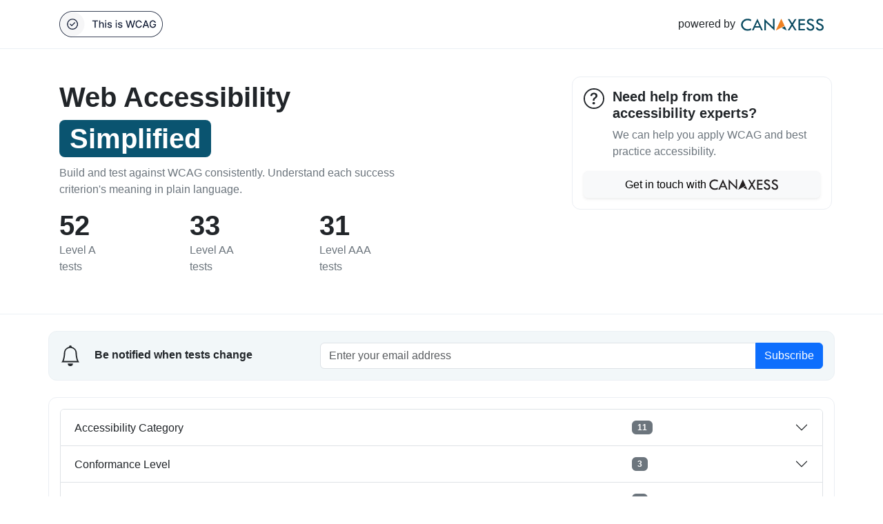

--- FILE ---
content_type: text/html; charset=UTF-8
request_url: https://thisiswcag.com/
body_size: 4263
content:
<!doctype html>
<html lang="en">
    <head>

        <!-- Google tag (gtag.js) -->
        <script async src="https://www.googletagmanager.com/gtag/js?id=G-BKDGWM0EQV"></script>
        <script>
        window.dataLayer = window.dataLayer || [];
        function gtag(){dataLayer.push(arguments);}
        gtag('js', new Date());

        gtag('config', 'G-BKDGWM0EQV');
        </script>

        <!-- Google Tag Manager -->
        <script>(function(w,d,s,l,i){w[l]=w[l]||[];w[l].push({'gtm.start':
        new Date().getTime(),event:'gtm.js'});var f=d.getElementsByTagName(s)[0],
        j=d.createElement(s),dl=l!='dataLayer'?'&l='+l:'';j.async=true;j.src=
        'https://www.googletagmanager.com/gtm.js?id='+i+dl;f.parentNode.insertBefore(j,f);
        })(window,document,'script','dataLayer','GTM-WTP3FR5');</script>
        <!-- End Google Tag Manager -->

        <meta charset="utf-8">
        <meta name="viewport" content="width=device-width, initial-scale=1">
        <title>This is WCAG | Build and test against WCAG consistently</title>
        <meta name="description" content="thisiswcag.com helps you build and test against the web content accessibility guidelines (WCAG) consistently.">
        <meta name="author" content="This is WCAG">
        <meta name="apple-mobile-web-app-title" content="This is WCAG">
        <meta property="og:locale" content="en_AU" />
        <meta property="og:type" content="website" />
        <meta property="og:site_name" content="This is WCAG" />
        <meta property="og:image" content="https://thisiswcag.com/images/social/social.png?200" />
        <meta property="twitter:image" content="https://thisiswcag.com/images/social/social.png?200" />
        <meta property="og:image:width" content="698" />
        <meta property="og:image:height" content="400" />
        <meta property="og:title" content="This is WCAG" />
        <meta name="twitter:title" content="This is WCAG" />
        <meta property="og:url" content="https://thisiswcag.com/" />
        <meta property="og:description"	content="thisiswcag.com helps you build and test against the web content accessibility guidelines (WCAG) consistently." />
        
        <meta name="twitter:description" content="thisiswcag.com helps you build and test against the web content accessibility guidelines (WCAG) consistently." />
        <meta name="twitter:card" content="summary_large_image" />
        <meta name="twitter:creator" content="@thisiswcag" />
        <meta name="twitter:site" content="@thisiswcag">

        <link rel="icon" sizes="32x32" type="image/png" href="./images/icons/favicon-32x32.png"/>
        <link rel="apple-touch-icon" sizes="57x57" href="./images/icons/57x57.png">
        <link rel="apple-touch-icon" sizes="72x72" href="./images/icons/72x72.png">
        <link rel="apple-touch-icon" sizes="114x114" href="./images/icons/114x114.png">
        <link rel="apple-touch-icon" sizes="120x120" href="./images/icons/120x120.png">
        <link rel="apple-touch-icon" sizes="144x144" href="./images/icons/144x144.png">
        <link rel="apple-touch-icon" sizes="152x152" href="./images/icons/152x152.png">
        <link rel="apple-touch-icon" sizes="180x180" href="./images/icons/180x180.png">

        <meta name="apple-mobile-web-app-title" content="This is WCAG">

        <link href="./styles/bootstrap.min.css" rel="stylesheet">
        <link href="./styles/styles.css" rel="stylesheet">
    </head>
    <body>

    <!-- Google Tag Manager (noscript) -->
    <noscript><iframe src="https://www.googletagmanager.com/ns.html?id=GTM-WTP3FR5" height="0" width="0" style="display:none;visibility:hidden"></iframe></noscript>
    <!-- End Google Tag Manager (noscript) -->

    <!--header-->
    <div class="container-fluid bg-white sticky-top" style="border-bottom:1px solid #EBF0F4">
        <div class="container p-3">
            <div class="row">
                <div class="col"><img src="./images/logo.png" width="150" alt="This is WCAG"></div>
                <div class="col justify-content-end d-flex"><div style="display: flex;align-items: center"><span class="hideonmobile pe-2">powered by</span> <a href="http://www.canaxess.com.au"><img src="./images/canaxesscolour.svg" width="120px" alt="CANAXESS"></a></div></div>
            </div>
        </div>
    </div>

    <!--banner-->
    <div class="container-fluid" style="border-bottom:1px solid #EBF0F4;">
        <div class="container p-3 mt-4 mb-4">
            <div class="row">
                <div class="col-lg-6 col-sm-12 text-sm-start text-center">
                    <div>
                        <h1 class="lh-base fw-bold">Web Accessibility <span class="coloured">Simplified</span></h1>
                        <p class="text-secondary">Build and test against WCAG consistently. Understand each success criterion's meaning in plain language.</p>
                    </div>
                    <div class="row text-start">
                        <div class="col-4 text-align-mobile">
                            <p>
                                <span class="display-6 fw-semibold" id="single-a-count">0</span><br>
                                <span class="text-secondary">Level A <br class="carriagereturn">tests</span>
                            </p>
                        </div>
                        <div class="col-4 text-align-mobile">
                            <p>
                                <span class="display-6 fw-semibold" id="double-aa-count">0</span><br>
                                <span class="text-secondary">Level AA <br class="carriagereturn">tests</span>
                            </p>
                        </div>
                        <div class="col-4 text-align-mobile">
                            <p>
                                <span class="display-6 fw-semibold" id="triple-aaa-count">0</span><br>
                                <span class="text-secondary">Level AAA <br class="carriagereturn">tests</span>
                            </p>
                        </div>
                    </div>
                </div>

                <div class="col-lg-4 col-sm-12 offset-lg-2 p-3 border-radius-12 soft-grey-border h-100 mt-mobile-4">
                    <div class="row">
                        <div class="col-1">
                            <svg xmlns="http://www.w3.org/2000/svg" width="30" height="30" fill="currentColor" aria-hidden="true" class="bi bi-question-circle" viewBox="0 0 16 16">
                                <path d="M8 15A7 7 0 1 1 8 1a7 7 0 0 1 0 14m0 1A8 8 0 1 0 8 0a8 8 0 0 0 0 16"/>
                                <path d="M5.255 5.786a.237.237 0 0 0 .241.247h.825c.138 0 .248-.113.266-.25.09-.656.54-1.134 1.342-1.134.686 0 1.314.343 1.314 1.168 0 .635-.374.927-.965 1.371-.673.489-1.206 1.06-1.168 1.987l.003.217a.25.25 0 0 0 .25.246h.811a.25.25 0 0 0 .25-.25v-.105c0-.718.273-.927 1.01-1.486.609-.463 1.244-.977 1.244-2.056 0-1.511-1.276-2.241-2.673-2.241-1.267 0-2.655.59-2.75 2.286m1.557 5.763c0 .533.425.927 1.01.927.609 0 1.028-.394 1.028-.927 0-.552-.42-.94-1.029-.94-.584 0-1.009.388-1.009.94"/>
                            </svg>
                        </div>
                        <div class="col-11 ps-4">
                            <h2 class="h5 fw-semibold">Need help from the accessibility experts?</h2>
                            <p class="text-secondary">We can help you apply WCAG and best practice accessibility.</p>
                        </div>
                    </div>
                    <div class="row">
                        <div class="col-lg-12 d-grid">
                            <a href="https://www.canaxess.com.au/contact/" class="btn btn-light shadow-sm"><div><span class="align-middle">Get in touch with</span> <img src="./images/canaxessbw.svg" width="100px" alt="CANAXESS"></div></a>
                        </div>
                    </div>
                </div>

            </div>
        </div>
    </div>
    
    <!--newsletter signup-->
    <div class="container-fluid">    
        <div class="container p-3 border-radius-12 mt-4" style="background-color: #F2F7F9;border:1px solid #EBF0F4">
            <div class="row">
                <div class="col-lg-4 col-sm-12 text-sm-start text-center mbc fw-semibold" style="align-self: center;">
                    <span class="pe-3"><svg xmlns="http://www.w3.org/2000/svg" width="30" aria-hidden="true" height="30" fill="currentColor" class="bi bi-bell" viewBox="0 0 16 16">
                    <path d="M8 16a2 2 0 0 0 2-2H6a2 2 0 0 0 2 2M8 1.918l-.797.161A4 4 0 0 0 4 6c0 .628-.134 2.197-.459 3.742-.16.767-.376 1.566-.663 2.258h10.244c-.287-.692-.502-1.49-.663-2.258C12.134 8.197 12 6.628 12 6a4 4 0 0 0-3.203-3.92zM14.22 12c.223.447.481.801.78 1H1c.299-.199.557-.553.78-1C2.68 10.2 3 6.88 3 6c0-2.42 1.72-4.44 4.005-4.901a1 1 0 1 1 1.99 0A5 5 0 0 1 13 6c0 .88.32 4.2 1.22 6"/>               
                </svg>       

            </span>Be notified when tests change</div>
                <div class="col-lg-8 col-sm-12">
                    
                        <form class="js-cm-form" id="subForm" action="https://www.createsend.com/t/subscribeerror?description=" method="post" data-id="92D4C54F0FEC16E5ADC2B1904DE9ED1A29AA9D65C05A9DF111696AC95D7D7DE484ACF1531E78D24B66E06697A446DEDE9D4FB11662254B376FC2972CD08D9524">
                            <div class="input-group">
                                <input autocomplete="email" name="cm-jdhukjk-jdhukjk" required="" type="email" class="js-cm-email-input qa-input-email form-control" placeholder="Enter your email address" aria-label="Enter your email address" id="fieldEmail" aria-describedby="button-subscribe">
                                <button class="btn btn-primary" type="submit" id="button-subscribe">Subscribe</button>
                            </div>
                        </form>
                    
                </div>
            </div>
        </div>
    </div>

    <div class="container-fluid">      
        <!--mobile category-->
        <div class="container bg-white hideondesktop border-radius-12 soft-grey-border mt-4 p-3">
            <div class="row">
                <div class="col">
                    <div class="accordion" id="MobileAccordion">
                        <div class="accordion-item">
                        <h2 class="accordion-header fw-semibold">
                            <button class="accordion-button collapsed" type="button" data-bs-toggle="collapse" data-bs-target="#collapseOne" aria-expanded="true" aria-controls="collapseOne">
                            Accessibility Category
                            <span class="badge text-bg-secondary position-absolute start-75" id="mobilecount-category">11<span class="visually-hidden"> items selected</span></span>
                            </button>
                        </h2>
                        <div id="collapseOne" class="accordion-collapse collapse" data-bs-parent="#MobileAccordion">
                            <div class="accordion-body" id="mobile-categories">
                                <div class="form-check-mobile form-check-selected">
                                    <input class="form-check-input" type="checkbox" checked name="audio-video" id="audiovideo-mobile">
                                    <label class="form-check-label" for="audiovideo-mobile">Audio & Video</label>
                                </div>
                                <div class="form-check-mobile form-check-selected">
                                    <input class="form-check-input" type="checkbox" checked name="colour" id="colour-mobile">
                                    <label class="form-check-label" for="colour-mobile">Colour</label>
                                </div>
                                <div class="form-check-mobile form-check-selected">
                                    <input class="form-check-input" type="checkbox" checked name="content" id="content-mobile">
                                    <label class="form-check-label" for="content-mobile">Content</label>
                                </div>
                                <div class="form-check-mobile form-check-selected">
                                    <input class="form-check-input" type="checkbox" checked name="custom-controls" id="customcontrols-mobile">
                                    <label class="form-check-label" for="customcontrols-mobile">Custom controls</label>
                                </div>
                                <div class="form-check-mobile form-check-selected">
                                    <input class="form-check-input" type="checkbox" checked name="dynamic-content" id="dynamiccontent-mobile">
                                    <label class="form-check-label" for="dynamiccontent-mobile">Dynamic content</label>
                                </div>
                                <div class="form-check-mobile form-check-selected">
                                    <input class="form-check-input" type="checkbox" checked name="font-size" id="fontsize-mobile">
                                    <label class="form-check-label" for="fontsize-mobile">Font size</label>
                                </div>
                                <div class="form-check-mobile form-check-selected">
                                    <input class="form-check-input" type="checkbox" checked name="forms-ui" id="formsui-mobile">
                                    <label class="form-check-label" for="formsui-mobile">Forms and UI</label>
                                </div>
                                <div class="form-check-mobile form-check-selected">
                                    <input class="form-check-input" type="checkbox" checked name="keyboard" id="keyboard-mobile">
                                    <label class="form-check-label" for="keyboard-mobile">Keyboard</label>
                                </div>
                                <div class="form-check-mobile form-check-selected">
                                    <input class="form-check-input" type="checkbox" checked name="link" id="link-mobile">
                                    <label class="form-check-label" for="link-mobile">Link</label>
                                </div>
                                <div class="form-check-mobile form-check-selected">
                                    <input class="form-check-input" type="checkbox" checked name="quick-win" id="quickwin-mobile">
                                    <label class="form-check-label" for="quickwin-mobile">Quick win</label>
                                </div>
                                <div class="form-check-mobile form-check-selected">
                                    <input class="form-check-input" type="checkbox" checked name="structure" id="structure-mobile">
                                    <label class="form-check-label" for="structure-mobile">Structure</label>
                                </div>
                            </div>
                        </div>
                    </div>
                        <div class="accordion-item">
                            <h2 class="accordion-header fw-semibold">
                                <button class="accordion-button collapsed" type="button" data-bs-toggle="collapse" data-bs-target="#collapseTwo" aria-expanded="false" aria-controls="collapseTwo">
                                Conformance Level
                                <span class="badge text-bg-secondary position-absolute start-75" id="mobilecount-level">3<span class="visually-hidden"> items selected</span></span>
                                </button>
                            </h2>
                            <div id="collapseTwo" class="accordion-collapse collapse" data-bs-parent="#MobileAccordion">
                                <div class="accordion-body" id="mobile-levels">
                                    <div class="form-check-mobile form-check-selected">
                                        <input class="form-check-input" type="checkbox" checked name="A" id="singlea-mobile">
                                        <label class="form-check-label" for="singlea-mobile">A</label>
                                    </div>
                                    <div class="form-check-mobile form-check-selected">
                                        <input class="form-check-input" type="checkbox" checked name="AA" id="doublea-mobile">
                                        <label class="form-check-label" for="doublea-mobile">AA</label>
                                    </div>
                                    <div class="form-check-mobile form-check-selected">
                                        <input class="form-check-input" type="checkbox" name="AAA" id="triplea-mobile">
                                        <label class="form-check-label" for="triplea-mobile">AAA</label>
                                    </div>
                                </div>
                            </div>
                        </div>
                        <div class="accordion-item">
                            <h2 class="accordion-header fw-semibold">
                                <button class="accordion-button collapsed" type="button" data-bs-toggle="collapse" data-bs-target="#collapseThree" aria-expanded="false" aria-controls="collapseThree">
                                WCAG Version
                                <span class="badge text-bg-secondary position-absolute start-75" id="mobilecount-version">3<span class="visually-hidden"> items selected</span></span>
                                </button>
                            </h2>
                            <div id="collapseThree" class="accordion-collapse collapse" data-bs-parent="#MobileAccordion">
                                <div class="accordion-body" id="mobile-versions">
                                    <div class="form-check-mobile form-check-selected">
                                        <input class="form-check-input" type="checkbox" checked name="2.0" id="version20-mobile">
                                        <label class="form-check-label" for="version20-mobile">2.0</label>
                                    </div>
                                    <div class="form-check-mobile form-check-selected">
                                        <input class="form-check-input" type="checkbox" checked name="2.1" id="version21-mobile">
                                        <label class="form-check-label" for="version21-mobile">2.1</label>
                                    </div>
                                    <div class="form-check-mobile form-check-selected">
                                        <input class="form-check-input" type="checkbox" checked name="2.2" id="version22-mobile">
                                        <label class="form-check-label" for="version22-mobile">2.2</label>
                                    </div>
                                </div>
                            </div>
                        </div>
                    </div>
                </div>
            </div>
        </div>

        <!--mobile table-->
        <div class="container mt-4 hideondesktop bg-white border-radius-12 p-3" style="border:1px solid #EBF0F4;">    
            <h2 class="h5 mb-3 fw-semibold" id="mobile-filter-results" role="status">-</h2>
            <!--individual item-->
            <div id="insert">
            </div>
        </div>

        <!--accessibility category-->
        <div class="container shadow-sm mt-4 hideonmobile bg-white border-radius-12 p-3">
            <div class="row">
                <div class="col-lg-6 col-sm-12" id="desktop-categories">
                    <fieldset>
                        <legend><h2 class="h5 mb-3 fw-semibold">Accessibility Category</h2></legend>
                        <div class="form-check form-check-inline form-check-selected">
                            <input class="form-check-input" type="checkbox" checked name="audio-video" id="audiovideo-desktop">
                            <label class="form-check-label" for="audiovideo-desktop">Audio & Video</label>
                        </div>
                        <div class="form-check form-check-inline form-check-selected">
                            <input class="form-check-input" type="checkbox" checked name="colour" id="colour-desktop">
                            <label class="form-check-label" for="colour-desktop">Colour</label>
                        </div>
                        <div class="form-check form-check-inline form-check-selected">
                            <input class="form-check-input" type="checkbox" checked name="content" id="content-desktop">
                            <label class="form-check-label" for="content-desktop">Content</label>
                        </div>
                        <div class="form-check form-check-inline form-check-selected">
                            <input class="form-check-input" type="checkbox" checked name="custom-controls" id="customcontrols-desktop">
                            <label class="form-check-label" for="customcontrols-desktop">Custom controls</label>
                        </div>
                        <div class="form-check form-check-inline form-check-selected">
                            <input class="form-check-input" type="checkbox" checked name="dynamic-content" id="dynamiccontent-desktop">
                            <label class="form-check-label" for="dynamiccontent-desktop">Dynamic content</label>
                        </div>
                        <div class="form-check form-check-inline form-check-selected">
                            <input class="form-check-input" type="checkbox" checked name="font-size" id="fontsize-desktop">
                            <label class="form-check-label" for="fontsize-desktop">Font size</label>
                        </div>
                        <div class="form-check form-check-inline form-check-selected">
                            <input class="form-check-input" type="checkbox" checked name="forms-ui" id="formsui-desktop">
                            <label class="form-check-label" for="formsui-desktop">Forms and UI</label>
                        </div>
                        <div class="form-check form-check-inline form-check-selected">
                            <input class="form-check-input" type="checkbox" checked name="keyboard" id="keyboard-desktop">
                            <label class="form-check-label" for="keyboard-desktop">Keyboard</label>
                        </div>
                        <div class="form-check form-check-inline form-check-selected">
                            <input class="form-check-input" type="checkbox" checked name="link" id="link-desktop">
                            <label class="form-check-label" for="link-desktop">Link</label>
                        </div>
                        <div class="form-check form-check-inline form-check-selected">
                            <input class="form-check-input" type="checkbox" checked name="quick-win" id="quickwin-desktop">
                            <label class="form-check-label" for="quickwin-desktop">Quick win</label>
                        </div>
                        <div class="form-check form-check-inline form-check-selected">
                            <input class="form-check-input" type="checkbox" checked name="structure" id="structure-desktop">
                            <label class="form-check-label" for="structure-desktop">Structure</label>
                        </div>
                    </fieldset>
                </div>
                <div class="col-lg-3 col-sm-12" id="desktop-levels">
                    <fieldset>
                        <legend><h2 class="h5 fw-semibold">Conformance Level</h2></legend>
                        <div class="form-check form-check-selected">
                            <input class="form-check-input" type="checkbox" checked name="A" id="singlea-desktop">
                            <label class="form-check-label" for="singlea-desktop">A</label>
                        </div>
                        <div class="form-check form-check-selected">
                            <input class="form-check-input" type="checkbox" checked name="AA" id="doublea-desktop">
                            <label class="form-check-label" for="doublea-desktop">AA</label>
                        </div>
                        <div class="form-check form-check-selected">
                            <input class="form-check-input" type="checkbox" name="AAA" id="triplea-desktop">
                            <label class="form-check-label" for="triplea-desktop">AAA</label>
                        </div>
                    </fieldset>
                </div>
                <div class="col-lg-3 col-sm-12" id="desktop-versions">
                    <fieldset>
                        <legend><h2 class="h5 fw-semibold">WCAG Version</h2></legend>
                        <div class="form-check form-check-selected">
                            <input class="form-check-input" type="checkbox" checked name="2.0" id="version20-desktop">
                            <label class="form-check-label" for="version20-desktop">2.0</label>
                        </div>
                        <div class="form-check form-check-selected">
                            <input class="form-check-input" type="checkbox" checked name="2.1" id="version21-desktop">
                            <label class="form-check-label" for="version21-desktop">2.1</label>
                        </div>
                        <div class="form-check form-check-selected">
                            <input class="form-check-input" type="checkbox" checked name="2.2" id="version22-desktop">
                            <label class="form-check-label" for="version22-desktop">2.2</label>
                        </div>
                    </fieldset>
                </div>
            </div>
        </div>
        
        <!--desktop table-->
        <div class="container mt-4 hideonmobile bg-white border-radius-12 p-3" style="border:1px solid #EBF0F4;">    
            <h2 class="h5 mb-3 fw-semibold" id="filter-results" role="status">-</h2>
            <table class="table table-bordered" style="border-color: #E1E4ED;" id="tests-table-desktop">
                <caption class="visually-hidden">WCAG success criteria tests</caption>
                <thead><tr><th class="text-center" style="white-space: nowrap">Level & Version</th><th>Success Criterion</th><th>Test</th></tr></thead>
                <tbody></tbody>
            </table>
        </div>
    
    </div>

    <!--footer-->
    <footer class="container-fluid mt-4" style="border-top:1px solid #EBF0F4">
        <div class="container pt-5">
            <!--first row-->
            <div class="row">
                <div class="col-lg-4 col-sm-12 mb-2">
                    <a href="http://www.canaxess.com.au"><img src="./images/canaxessbw.svg" width="180px" alt="CANAXESS"></a>
                    <p class="mt-2">Build and test against WCAG consistently. Understand each success criterion's meaning in plain language.</p>
                </div>
                <div class="col-lg-4 col-sm-12">
                    <div class="row">
                        <div class="col-1">
                            <svg xmlns="http://www.w3.org/2000/svg" width="30" height="30" aria-hidden="true" fill="currentColor" class="bi bi-question-circle" viewBox="0 0 16 16">
                                <path d="M8 15A7 7 0 1 1 8 1a7 7 0 0 1 0 14m0 1A8 8 0 1 0 8 0a8 8 0 0 0 0 16"/>
                                <path d="M5.255 5.786a.237.237 0 0 0 .241.247h.825c.138 0 .248-.113.266-.25.09-.656.54-1.134 1.342-1.134.686 0 1.314.343 1.314 1.168 0 .635-.374.927-.965 1.371-.673.489-1.206 1.06-1.168 1.987l.003.217a.25.25 0 0 0 .25.246h.811a.25.25 0 0 0 .25-.25v-.105c0-.718.273-.927 1.01-1.486.609-.463 1.244-.977 1.244-2.056 0-1.511-1.276-2.241-2.673-2.241-1.267 0-2.655.59-2.75 2.286m1.557 5.763c0 .533.425.927 1.01.927.609 0 1.028-.394 1.028-.927 0-.552-.42-.94-1.029-.94-.584 0-1.009.388-1.009.94"/>
                              </svg>
                        </div>
                        <div class="col-11 ps-4">
                            <h2 class="h5 fw-semibold">Need help from the experts?</h2>
                            <p>CANAXESS can help you apply WCAG and best practice accessibility.</p>
                        </div>
                    </div>
                </div>
                <div class="col-lg-3 col-sm-12">
                    <div class="row">
                        <div class="col-lg-12 d-grid">
                            <a href="https://www.canaxess.com.au/contact/" class="btn btn-secondary shadow-sm"><div><span class="align-middle">Get in touch with</span> <img src="./images/canaxesswhite.svg" width="100px" alt="CANAXESS"></div></a>
                        </div>
                    </div>
                </div>
            </div>
            <!--second row-->
            
            <!--third row-->
            <div class="row mt-4">
                <div class="col">This is WCAG — A tool from <a href="http://www.canaxess.com.au">CANAXESS</a> to help you design, develop and test inclusive web experiences.</div>
            </div>
            <!--fourth row-->
            <div class="row mt-5">
                <div class="col">
                    <div class="pb-5" style="border-top:1px solid #E8E8E8;"></div>
                    <p style="color: #18223ACC;">Copyright &copy; 2025 CANAXESS</p>
                </div>
            </div>
        </div>
    </footer>
    <script src="./scripts/bootstrap.bundle.min.js" type="text/javascript"></script>
    <script src="./scripts/data.js" type="text/javascript"></script>
    <script src="./scripts/index.js" type="text/javascript"></script>
    <script src="https://js.createsend1.com/javascript/copypastesubscribeformlogic.js" type="text/javascript"></script>
</body>
</html>


--- FILE ---
content_type: text/css; charset=UTF-8
request_url: https://thisiswcag.com/styles/styles.css
body_size: 632
content:
*
{
    font-family:Roboto, arial, sans-serif;
}

.form-check
{
    border:1px solid #DADADA;
    border-radius: 30px;
    padding: 5px;
    padding-right: 15px;
    padding-left: 10px;
    margin-bottom: 8px;
    font-size:0.875rem;
    width:fit-content;
}

.form-check-selected
{
    outline:1px solid #DADADA;
}

.form-check-mobile
{
    border:1px solid #DADADA;
    border-radius: 30px;
    padding: 5px;
    padding-right: 15px;
    padding-left: 10px;
    margin-bottom: 8px;
}

.footer-check
{
    border:1px solid #DADADA;
    border-radius: 30px;
    padding: 5px;
    padding-left: 10px;
    margin-bottom: 8px;
    font-size:1rem;
    width:fit-content;
    margin-right: 12px;;
}

.form-check-input
{
    margin-left:0 !important;
    margin-right:5px;
    
}

.form-check-inline
{
    margin-right: 5px;
}

input[type='checkbox'].form-check-input
{
    border-radius: 30px;
    border:1px solid grey;
}

.coloured
{
    background-color: #0A5470;
    color: white;
    padding:5px;
    padding-left:15px;
    padding-right:15px;
    border-radius: 8px;
}

/*@media (width <= 500px)*/
@media (width <= 745px)
{
    .hideonmobile
    {
        display:none;
    }

    .mbc
    {
        margin-bottom: 16px;
    }

    .text-align-mobile
    {
        text-align: center;
    }

    .mt-mobile-4
    {
        margin-top: 1.5rem!important;
    }
}

@media (width > 745px)
/*@media (width > 500px)*/
{
    .hideondesktop
    {
        display:none;
    }

    br.carriagereturn
    {
        display:none;
    }
}

#insert div:last-child
{
    margin-bottom: 0px;
}

span.level
{
    font-size:0.875rem;
    font-weight: 500;
    padding: 5px;
    display: inline-block;
    width: 2.75rem;
    text-align: center;

    border-right:0px;
    border-top-left-radius: 10px;
    border-bottom-left-radius: 10px;
}

span.level.single-a
{
    color: white;  
    background-color: #36383E;
    border-top:1px solid #36383E;
    border-left:1px solid #36383E;
    border-bottom:1px solid #36383E;
}

span.version
{
    font-size:0.875rem;
    font-weight: 500;
    padding: 5px;
    display: inline-block;
    width: 2.75rem;
    text-align: center;
    border-left:0px;
    border-top-right-radius: 10px;
    border-bottom-right-radius: 10px;
}

span.version.twozero
{
    background-color: #ff65b0;
    color: #000000;
    border-top:1px solid #ff65b0;
    border-right:1px solid #ff65b0;
    border-bottom:1px solid #ff65b0;
}

span.version.twoone
{
    background-color: #35A980;
    color: #000000;
    border-top:1px solid #35A980;
    border-right:1px solid #35A980;
    border-bottom:1px solid #35A980;
}

span.version.twotwo
{
    background-color: #a089ed;
    color: #000000;
    border-top:1px solid #a089ed;
    border-right:1px solid #a089ed;
    border-bottom:1px solid #a089ed;
}

ul.categories
{
    list-style: none;
    margin-left: 0px;
    padding-left: 0px;
    margin-top:0px;
    margin-top: 0.313rem;
    padding-top: 0.313rem;
    margin-bottom: 0px;
}

ul.categories li
{
    display: inline;
    /*border:2px solid darkgray;*/
    background-color: #F2F7F9;
    font-size:0.75rem;
    padding:5px;
    color:#6C6F78;
    padding: 5px;
    border-radius: 5px;
    line-height: 2.5;
    line-break: strict;
    margin-right: 3px;
}

ul.categories li:last-child
{
    margin-right: 0px;
}

th
{
    font-weight:500;
}

.border-radius-12
{
    border-radius:12px;
}

.soft-grey-border
{
    border:1px solid #EBEEF3;
}

.soft-grey-border-bottom
{
    border-bottom:1px solid #F2F2F2;
}

#tests-table-desktop td:nth-child(2){}

#tests-table-desktop td:nth-child(1){}

code
{
    color: black;
    background:#F2F7F9;
    padding: 5px;
}

footer
{
    background-color: #F2F7F9;
}

a:focus-visible, input:focus-visible, button:focus-visible
{
    outline: 2px solid #0A5470 !important;
}

legend
{
    margin-bottom: 0rem;
}

footer a
{
    color: #0F63FF;
}

.start-75
{
    left: 75% !important;
}

--- FILE ---
content_type: image/svg+xml
request_url: https://thisiswcag.com/images/canaxesswhite.svg
body_size: 1439
content:
<svg width="133" height="20" viewBox="0 0 133 20" fill="none" xmlns="http://www.w3.org/2000/svg">
<path d="M16.1172 1.35668V4.24982C14.0919 3.26543 12.2122 2.77324 10.5144 2.77324C8.33146 2.77324 6.48811 3.46951 4.98432 4.87406C3.48054 6.27862 2.74077 7.99529 2.74077 10.0241C2.74077 12.0529 3.50479 13.8296 5.04496 15.2221C6.573 16.6147 8.50125 17.3109 10.8054 17.3109C12.479 17.3109 14.2617 16.7827 16.1293 15.7503V18.6555C14.4194 19.5558 12.576 20 10.5871 20C7.66446 20 5.17836 19.0276 3.10459 17.0709C1.03082 15.1141 0 12.7612 0 10.0001C0 7.23899 1.00657 4.9581 3.04396 3.02534C5.06922 1.09258 7.53106 0.132202 10.3931 0.132202C12.2365 0.132202 14.1404 0.540362 16.1172 1.35668" fill="white"/>
<path d="M26.1955 5.82229L23.1879 12.4729H29.2515L26.2076 5.82229H26.1955ZM26.1955 0L35.0848 19.3636H32.3925L30.2096 14.5977H22.2177L20.059 19.3636H17.3789L26.2076 0H26.1955Z" fill="white"/>
<path d="M75.2257 0.720276H78.0514L82.2717 7.51494L86.4313 0.720276H89.2934L83.7027 9.85586L89.4632 19.3636H86.6132L82.2717 12.1968L77.8816 19.3636H75.0195L80.8406 9.85586L75.2257 0.720276Z" fill="white"/>
<path d="M92.4458 0.720276H102.887V3.26528H94.9925V7.9231H102.887V10.4321H94.9925V16.8426H102.887V19.3636H92.4458V0.720276Z" fill="white"/>
<path d="M117.417 2.79725L115.331 4.4539C114.786 3.88968 114.276 3.46951 113.828 3.1934C113.379 2.9173 112.736 2.77324 111.887 2.77324C110.966 2.77324 110.214 2.97732 109.644 3.39748C109.074 3.80565 108.783 4.34586 108.783 4.99411C108.783 5.55833 109.037 6.06253 109.535 6.4947C110.032 6.92687 110.893 7.40706 112.106 7.91126C113.318 8.42746 114.252 8.90765 114.931 9.35182C115.61 9.796 116.156 10.2882 116.593 10.8164C117.029 11.3566 117.345 11.9208 117.563 12.5091C117.781 13.1093 117.878 13.7335 117.878 14.3938C117.878 15.9424 117.308 17.2629 116.168 18.3554C115.028 19.4478 113.646 19.988 112.033 19.988C110.42 19.988 109.062 19.5678 107.861 18.7035C106.66 17.8512 105.727 16.5667 105.072 14.862L107.643 14.1417C108.577 16.2425 110.008 17.2869 111.948 17.2869C112.882 17.2869 113.658 17.0108 114.289 16.4586C114.907 15.9064 115.222 15.2101 115.222 14.3578C115.222 13.8536 115.065 13.3494 114.737 12.8332C114.41 12.329 114.01 11.8968 113.525 11.5727C113.039 11.2366 112.275 10.8644 111.22 10.4322C110.165 10.0001 109.353 9.61593 108.783 9.25579C108.213 8.89564 107.716 8.47548 107.303 7.98329C106.891 7.49109 106.588 6.9989 106.394 6.51871C106.2 6.02652 106.103 5.51031 106.103 4.9581C106.103 3.62557 106.648 2.48513 107.728 1.54876C108.807 0.612391 110.129 0.132202 111.681 0.132202C112.7 0.132202 113.743 0.348287 114.798 0.792461C115.853 1.22463 116.726 1.8969 117.43 2.79725" fill="white"/>
<path d="M132.551 2.79725L130.465 4.4539C129.919 3.88968 129.41 3.46951 128.961 3.1934C128.513 2.9173 127.87 2.77324 127.021 2.77324C126.099 2.77324 125.347 2.97732 124.765 3.39748C124.195 3.80565 123.904 4.34586 123.904 4.99411C123.904 5.55833 124.159 6.06253 124.656 6.4947C125.153 6.92687 126.014 7.40706 127.227 7.91126C128.44 8.42746 129.374 8.90765 130.053 9.35182C130.732 9.796 131.278 10.2882 131.714 10.8164C132.151 11.3566 132.466 11.9208 132.684 12.5091C132.891 13.1093 133 13.7335 133 14.3938C133 15.9424 132.43 17.2629 131.29 18.3554C130.15 19.4478 128.779 19.988 127.154 19.988C125.529 19.988 124.183 19.5678 122.983 18.7035C121.782 17.8512 120.848 16.5667 120.193 14.862L122.764 14.1417C123.698 16.2425 125.129 17.2869 127.07 17.2869C128.003 17.2869 128.779 17.0108 129.41 16.4586C130.029 15.9064 130.344 15.2101 130.344 14.3578C130.344 13.8536 130.186 13.3494 129.859 12.8332C129.531 12.329 129.131 11.8968 128.646 11.5727C128.161 11.2366 127.397 10.8644 126.342 10.4322C125.287 10.0001 124.474 9.61593 123.904 9.25579C123.334 8.89564 122.837 8.47548 122.425 7.98329C122.012 7.49109 121.709 6.9989 121.515 6.51871C121.321 6.02652 121.224 5.51031 121.224 4.9581C121.224 3.62557 121.77 2.48513 122.849 1.54876C123.929 0.612391 125.25 0.132202 126.791 0.132202C127.821 0.132202 128.852 0.348287 129.907 0.792461C130.962 1.22463 131.836 1.8969 132.539 2.79725" fill="white"/>
<path d="M51.2492 0V0.852335H51.2371V13.7454L37.3149 0.132052V4.29769V18.7634V19.3636H39.8859V18.7634V6.03837L53.8202 19.5917V15.0539V0.852335V0H51.2492Z" fill="white"/>
<path d="M73.5883 19.5916L70.4474 12.6889L65.6328 15.294L73.5883 19.5916Z" fill="white"/>
<path d="M64.7478 0.0961948L64.7235 0.0601807L64.7114 0.0961948L59.3633 11.8968L55.8706 19.5919L64.7235 14.802L70.0959 11.8968L64.7478 0.0961948Z" fill="white"/>
</svg>


--- FILE ---
content_type: application/javascript; charset=UTF-8
request_url: https://thisiswcag.com/scripts/index.js
body_size: 1991
content:
const tabledesktopresults = document.querySelector('#tests-table-desktop tbody');

// all desktop checkbox elements
let allDesktopLevelCheckboxes = document.querySelectorAll("#desktop-levels input")
let allDesktopVersionCheckboxes = document.querySelectorAll("#desktop-versions input")
let allDesktopCategoryCheckboxes = document.querySelectorAll("#desktop-categories input")

// all mobile checkbox elements
let allMobileLevelCheckboxes = document.querySelectorAll("#mobile-levels input")
let allMobileVersionCheckboxes = document.querySelectorAll("#mobile-versions input")
let allMobileCategoryCheckboxes = document.querySelectorAll("#mobile-categories input")

// Getting selected levels
function levelFilter()
{
    selectedDesktopLevels = Array.from(allDesktopLevelCheckboxes).filter(x => x.checked).map(x => x.name);
    selectedMobileLevels = Array.from(allMobileLevelCheckboxes).filter(x => x.checked).map(x => x.name);
}

// Getting selected versions
function versionFilter()
{
    selectedDesktopVersions = Array.from(allDesktopVersionCheckboxes).filter(x => x.checked).map(x => x.name);
    selectedMobileVersions = Array.from(allMobileVersionCheckboxes).filter(x => x.checked).map(x => x.name);
}

// Getting selected categories
function categoryFilter()
{
    selectedDesktopCategories = Array.from(allDesktopCategoryCheckboxes).filter(x => x.checked).map(x => x.name);
    selectedMobileCategories = Array.from(allMobileCategoryCheckboxes).filter(x => x.checked).map(x => x.name);
}

let allCheckbox = document.querySelectorAll("input[type='checkbox']");
allCheckbox.forEach(x => {
    x.addEventListener('click', function () {

        if(x.checked)
        {
            let parentDiv = x.parentNode;
            parentDiv.classList.add("form-check-selected");
        }
        else
        {
            let parentDiv = x.parentNode;
            parentDiv.classList.remove("form-check-selected");
        }

        levelFilter()
        versionFilter()
        categoryFilter()
        renderDataOnDesktopUI()
        renderDataOnMobileUI()
        updateBadges();
    })
})

function updateBadges()
{
    let categoriesSelected = document.querySelectorAll("div#mobile-categories input[type='checkbox']:checked");
    let levelsSelected = document.querySelectorAll("div#mobile-levels input[type='checkbox']:checked");
    let versionsSelected = document.querySelectorAll("div#mobile-versions input[type='checkbox']:checked");
    
    document.getElementById("mobilecount-category").textContent = categoriesSelected.length;
    document.getElementById("mobilecount-level").textContent = levelsSelected.length;
    document.getElementById("mobilecount-version").textContent = versionsSelected.length;
}

function formatVersion(number)
{
    switch(number)
    {
        case "2.0":
            return "twozero";
        case "2.1":
            return "twoone";
        case "2.2":
            return "twotwo";
        default:
            return number;
    }
}

function renderDataOnMobileUI() {
    const data = wcagObj.tests.filter(test => {
        return selectedMobileLevels.indexOf(test.wcagLevel) >= 0 &&
            selectedMobileVersions.filter(x => test.wcagVersion.indexOf(x) >= 0).length &&
            selectedMobileCategories.filter(x => test.category.indexOf(x) >= 0).length
    })

    const levelACount = wcagObj.tests.filter(x => {return(x.wcagLevel=="A")});
    const levelAACount = wcagObj.tests.filter(x => {return(x.wcagLevel=="AA")});
    const levelAAACount = wcagObj.tests.filter(x => {return(x.wcagLevel=="AAA")});

    document.getElementById("single-a-count").textContent = `${levelACount.length}`;
    document.getElementById("double-aa-count").textContent = `${levelAACount.length}`;
    document.getElementById("triple-aaa-count").textContent = `${levelAAACount.length}`;

    document.getElementById("mobile-filter-results").textContent = `Showing ${data.length} tests`;
    insert.innerHTML = data.map(({
        wcagLevel,
        wcagVersion,
        successCriteria,
        link,
        test,
        category
    }) => `<div class="col-lg-4 col-sm-12 offset-lg-2 p-3 border-radius-12 soft-grey-border mb-4">
                <div class="row">
                    <div class="col-6 pt-2 fw-semibold">Level & Version</div>
                    <div class="col-6 text-end"><span class="level p-2 single-a">${wcagLevel}</span><span class="version p-2 ${formatVersion(wcagVersion)}">${wcagVersion}</span></div>
                </div>
                <div class="row">
                    <div class="col-12 mt-4 fw-semibold">Success Criterion</div>
                    <div class="col-12"><a class="icon-link icon-link-hover" href="${link}">${successCriteria}
                        <svg xmlns="http://www.w3.org/2000/svg" width="16" height="16" fill="currentColor" class="bi bi-arrow-right" viewBox="0 0 16 16">
                            <path fill-rule="evenodd" d="M1 8a.5.5 0 0 1 .5-.5h11.793l-3.147-3.146a.5.5 0 0 1 .708-.708l4 4a.5.5 0 0 1 0 .708l-4 4a.5.5 0 0 1-.708-.708L13.293 8.5H1.5A.5.5 0 0 1 1 8"/>
                        </svg>
                    </a></div>    
                </div>
                <div class="row" id="${inpagelink(test,"mobile")}">
                    <div class="col-12 mt-4 fw-semibold">Test</div>
                    <div class="col-12">
                        ${urlify(test).replace(/or,\s/g, '<br/><strong>or, </strong>').replace(/and,\s/g, '<br/><strong>and, </strong>')}
                        <ul class="categories">
                            ${category.map(cat => `<li>${cat.replace('-',' ')}</li>`).join('')}
                        </ul>
                    </div>
                </div>
            </div>
`).join('');
}

function renderDataOnDesktopUI() {
    const data = wcagObj.tests.filter(test => {

        return selectedDesktopLevels.indexOf(test.wcagLevel) >= 0 &&
            selectedDesktopVersions.filter(x => test.wcagVersion.indexOf(x) >= 0).length &&
            selectedDesktopCategories.filter(x => test.category.indexOf(x) >= 0).length
    })

    document.getElementById("filter-results").textContent = `Showing ${data.length} tests`;

    tabledesktopresults.innerHTML = data.map(({
        wcagLevel,
        wcagVersion,
        successCriteria,
        link,
        test,
        category
    }) => `<tr>
        <td class="text-center align-middle" style="white-space: nowrap"><span class="level p-2 single-a">${wcagLevel}</span><span class="version p-2 ${formatVersion(wcagVersion)}">${wcagVersion}</span></td>
        <td class="p-3 align-middle">
            <div class="row">
                <!--<div class="col-1">
                    <a class="icon-link icon-link-hover pt-1 selectCriterion" style="--bs-icon-link-transform: translate3d(0, -.125rem, 0)" href="#">
                    <svg xmlns="http://www.w3.org/2000/svg" width="16" height="16" fill="currentColor" aria-label="select criterion ${successCriteria}" class="bi bi-clipboard" viewBox="0 0 16 16">
                        <path d="M4 1.5H3a2 2 0 0 0-2 2V14a2 2 0 0 0 2 2h10a2 2 0 0 0 2-2V3.5a2 2 0 0 0-2-2h-1v1h1a1 1 0 0 1 1 1V14a1 1 0 0 1-1 1H3a1 1 0 0 1-1-1V3.5a1 1 0 0 1 1-1h1z"/>
                        <path d="M9.5 1a.5.5 0 0 1 .5.5v1a.5.5 0 0 1-.5.5h-3a.5.5 0 0 1-.5-.5v-1a.5.5 0 0 1 .5-.5zm-3-1A1.5 1.5 0 0 0 5 1.5v1A1.5 1.5 0 0 0 6.5 4h3A1.5 1.5 0 0 0 11 2.5v-1A1.5 1.5 0 0 0 9.5 0z"/>
                        </svg>
                    </a>
                </div>-->
                <div class="col-12">
                    <a class="icon-link icon-link-hover" target="_blank" href="${link}">${successCriteria}
                        <svg xmlns="http://www.w3.org/2000/svg" width="16" height="16" fill="currentColor" class="bi bi-arrow-right" viewBox="0 0 16 16">
                            <path fill-rule="evenodd" d="M1 8a.5.5 0 0 1 .5-.5h11.793l-3.147-3.146a.5.5 0 0 1 .708-.708l4 4a.5.5 0 0 1 0 .708l-4 4a.5.5 0 0 1-.708-.708L13.293 8.5H1.5A.5.5 0 0 1 1 8"/>
                        </svg>
                    </a>
                </div>
            </div>
        </td><td class="p-3 align-middle">
            <div class="row" id="${inpagelink(test,"desktop")}">
                <div class="col-12">
                    ${urlify(test).replace(/or,\s/g, '<br/><strong>or, </strong>').replace(/and,\s/g, '<br/><strong>and, </strong>')}
                </div>
                <div class="col-12">    
                    <ul class="categories">
                        ${category.map(cat => `<li>${cat.replace('-',' ')}</li>`).join('')}
                    </ul>
                </div>
            </div>
        </td>
    </tr>
`).join('');
}

// Create URL from text
function urlify(text) 
{
    inpagelink(text);

    let urlRegex = /(https?:\/\/[^\s]+)/g;
    return text.replace(urlRegex, function(url)
    {
        return '<a href="' + url + '">' + url + '</a>';
    })
}

function inpagelink(text, context)
{
    let words = text.split(" ");
    let inpagelink = "";

    switch(context)
    {
        case "mobile":
            inpagelink=`m-${words[0].charAt(1)}${words[1].charAt(1)}${words[2].charAt(1)}${words[3].charAt(2)}`;
            return inpagelink.replace(")","").replace("(","").replace(",","").replace(".","");
        case "desktop":
            inpagelink=`d-${words[0].charAt(1)}${words[1].charAt(1)}${words[2].charAt(1)}${words[3].charAt(2)}`;
            return inpagelink.replace(")","").replace("(","").replace(",","").replace(".","");
    }
}

levelFilter();
versionFilter();
categoryFilter();
renderDataOnDesktopUI();
renderDataOnMobileUI();

document.addEventListener("DOMContentLoaded", (event) => {
  
    if (window.location.hash)
    {
        let windowHash = window.location.hash.replace("#","");
        if(document.getElementById(windowHash).offsetParent===null)
        {
            let newHash="";
            switch(Array.from(windowHash)[0])
            {
                case "m":
                    newHash = windowHash.replace("m-","d-");
                    break;
                case "d":
                    newHash = windowHash.replace("d-","m-");
                    break;
            }
            
            document.getElementById(newHash).scrollIntoView({behavior: "smooth", block: "center"});
        }
        else
        {
            document.getElementById(windowHash).scrollIntoView({behavior: "smooth", block: "center"});
        }
    }

  });

  function getRandomInt() {
    min = Math.ceil(1);
    max = Math.floor(100);
    return Math.floor(Math.random() * (max - min + 1)) + min;
}

--- FILE ---
content_type: image/svg+xml
request_url: https://thisiswcag.com/images/canaxesscolour.svg
body_size: 24324
content:
<svg version="1.1" id="Layer_1" xmlns="http://www.w3.org/2000/svg" xmlns:xlink="http://www.w3.org/1999/xlink" x="0px" y="0px"
	 width="100%" viewBox="0 0 4653 709" enable-background="new 0 0 4653 709" xml:space="preserve">
<path fill="#FFFFFF" opacity="0" stroke="none" 
	d="
M931.000000,1.000001 
	C1220.037598,1.000000 1509.075195,1.000000 1798.607910,1.169591 
	C1799.193359,1.561711 1799.333740,1.746341 1799.637695,1.984445 
	C1799.751587,2.075819 1800.037231,2.015442 1799.947754,2.475679 
	C1799.745483,13.754248 1799.536499,24.572557 1799.534180,35.390915 
	C1799.507080,165.128357 1799.524414,294.865784 1799.491455,424.603241 
	C1799.486328,444.408783 1799.285889,464.214233 1798.836304,484.026489 
	C1798.270996,484.048798 1798.045166,484.064301 1797.517334,483.946869 
	C1757.328491,444.557831 1717.423584,405.320038 1677.560913,366.039337 
	C1650.040649,338.920807 1622.579346,311.742676 1595.091064,284.591675 
	C1568.194580,258.025421 1541.294556,231.462646 1514.401855,204.892731 
	C1485.849487,176.683090 1457.286743,148.484131 1428.759033,120.249641 
	C1391.348633,83.223732 1353.964233,46.171505 1316.606934,9.092107 
	C1315.955078,8.445060 1315.784180,7.313241 1315.388916,6.407630 
	C1314.983643,6.764071 1314.578247,7.120510 1314.172852,7.476950 
	C1314.172852,232.958496 1314.172852,458.440033 1314.172852,683.900146 
	C1343.936157,683.900146 1373.356689,683.900146 1403.670410,683.900146 
	C1403.670410,528.186401 1403.670410,372.734558 1403.670410,216.232513 
	C1410.471924,222.514359 1416.348022,227.782257 1422.035156,233.246979 
	C1426.233643,237.281372 1430.111572,241.647568 1434.260010,245.736359 
	C1453.430786,264.631531 1472.650635,283.476837 1491.844482,302.348602 
	C1512.346558,322.506714 1532.837036,342.676758 1553.336548,362.837402 
	C1573.128296,382.301971 1592.927124,401.759460 1612.719360,421.223419 
	C1633.094604,441.260803 1653.463623,461.304199 1673.838989,481.341400 
	C1693.625244,500.799194 1713.387573,520.281616 1733.213257,539.699097 
	C1751.024536,557.143860 1768.940186,574.482056 1786.741699,591.936707 
	C1792.921265,597.995789 1798.797974,604.364075 1804.985352,610.414978 
	C1818.880859,624.003662 1832.972412,637.392517 1846.817627,651.031860 
	C1859.514160,663.539673 1871.986816,676.274658 1884.575684,688.892090 
	C1885.762939,690.082031 1887.076538,691.146179 1889.526001,693.337280 
	C1889.526001,689.737122 1889.525879,687.805115 1889.525879,685.873108 
	C1889.525269,461.225525 1889.526367,236.577911 1889.508301,11.930322 
	C1889.508057,8.613505 1889.269531,5.296707 1889.357788,1.898684 
	C1889.744507,1.560035 1889.886719,1.287546 1890.000000,1.000000 
	C2811.296631,1.000000 3732.593506,1.000000 4653.945312,1.000000 
	C4653.945312,237.287216 4653.945312,473.574463 4653.945312,709.930847 
	C3103.107910,709.930847 1552.215698,709.930847 1.161772,709.930847 
	C1.161772,473.784027 1.161772,237.567902 1.161772,1.000000 
	C309.037506,1.000000 617.075134,1.000000 925.564209,1.281996 
	C926.023254,1.751907 926.030884,1.939821 925.929443,2.425853 
	C925.181335,3.815663 924.542175,4.907357 923.538696,5.954273 
	C916.820557,4.297900 914.151001,6.518910 914.900024,12.639601 
	C915.139587,14.597385 915.317017,16.691380 914.860291,18.561182 
	C914.548340,19.837812 913.155334,21.721970 912.128174,21.800694 
	C907.780701,22.133909 907.113892,24.949898 907.020020,28.315742 
	C906.934570,31.379965 907.001953,34.448452 907.001953,37.549274 
	C898.371643,38.776283 900.322937,38.158840 899.980347,46.426350 
	C899.851318,49.538830 899.408691,52.639282 899.312744,55.751495 
	C899.288330,56.545277 900.041626,57.363022 900.356323,58.511143 
	C899.768494,59.900299 899.262024,60.948067 898.396301,61.942135 
	C895.985168,62.166946 892.179749,62.325153 892.151184,62.742470 
	C891.847107,67.174927 892.142944,71.648537 892.238159,76.357140 
	C892.202698,76.603455 891.901367,76.999550 891.502258,77.008850 
	C882.161133,79.243866 882.105286,79.255074 883.820068,87.800842 
	C884.489502,91.136864 883.593628,93.235664 880.057617,93.838646 
	C878.808960,94.051575 877.570984,94.327408 875.359558,94.767128 
	C876.074829,99.737366 876.753662,104.454918 877.358398,109.495453 
	C877.087280,110.210495 876.890198,110.602554 876.292969,110.995918 
	C874.284851,110.723579 872.551697,109.950867 871.103455,110.314102 
	C869.601013,110.690948 867.507080,111.953026 867.197021,113.205498 
	C866.405151,116.404663 865.842346,119.913139 866.354065,123.111282 
	C866.865417,126.307243 865.656677,127.282234 863.151123,128.029724 
	C862.435791,128.243149 861.439941,128.651062 861.221375,129.219299 
	C859.132874,134.648575 857.301941,140.134933 860.540222,146.084595 
	C858.719482,150.264328 857.103333,154.148697 855.343262,157.966721 
	C850.347656,168.803024 845.170837,179.557327 840.288940,190.444183 
	C831.695312,209.608536 823.354980,228.886597 814.742554,248.042389 
	C808.118042,262.776642 801.128906,277.346924 794.500122,292.079315 
	C786.053162,310.852783 777.874756,329.746948 769.456360,348.533447 
	C757.543884,375.117340 745.560913,401.669922 733.521362,428.196503 
	C727.844543,440.704163 721.855469,453.070404 716.209045,465.591461 
	C710.356323,478.569824 704.842651,491.700958 699.001465,504.684662 
	C694.171875,515.419861 688.960510,525.983398 684.134949,536.720337 
	C677.112244,552.346069 670.369385,568.097534 663.345093,583.722595 
	C658.116333,595.353516 652.553589,606.833923 647.277771,618.444092 
	C639.792358,634.916565 632.389893,651.427185 625.047485,667.963928 
	C622.769104,673.095215 620.800842,678.364197 618.638306,683.699219 
	C619.651245,683.930298 620.129822,684.134766 620.608582,684.135132 
	C650.106689,684.157471 679.605103,684.204956 709.102234,684.040405 
	C710.498108,684.032654 712.549011,682.433228 713.174316,681.063477 
	C723.593445,658.242188 733.859070,635.350647 744.105835,612.450989 
	C753.482361,591.496216 762.738892,570.487732 772.159546,549.552917 
	C777.059326,538.664612 782.199280,527.884460 787.419434,517.023682 
	C787.880432,516.896729 788.031250,516.705627 788.513672,516.310974 
	C879.960327,516.192200 970.953918,516.200500 1061.947388,516.091431 
	C1065.214844,516.087524 1066.432983,517.395996 1067.626465,520.143921 
	C1073.952759,534.710938 1080.436768,549.210876 1086.995972,563.675049 
	C1093.543091,578.112732 1100.308228,592.451599 1106.858643,606.887817 
	C1113.285278,621.051270 1119.502319,635.309814 1125.924316,649.475464 
	C1130.458008,659.476074 1135.602661,669.225647 1139.603149,679.429077 
	C1141.124023,683.308289 1142.672974,684.261353 1146.472656,684.242554 
	C1174.636597,684.103333 1202.801758,684.168945 1230.966431,684.170166 
	C1232.577637,684.170227 1234.188843,684.170166 1236.293213,684.170166 
	C1235.119873,681.378174 1234.241211,679.131653 1233.244507,676.938782 
	C1209.483154,624.664185 1185.727295,572.387207 1161.930054,520.128906 
	C1149.411255,492.637695 1136.760498,465.206604 1124.268921,437.703125 
	C1103.628418,392.257904 1083.111938,346.756348 1062.459839,301.316406 
	C1047.825195,269.116364 1033.006714,236.999908 1018.354370,204.807892 
	C1000.524841,165.635574 982.752625,126.437126 965.020386,87.220657 
	C958.556030,72.924164 952.277832,58.543442 946.080750,43.807030 
	C947.247498,37.596134 948.838196,31.900213 942.383545,27.549837 
	C940.434631,26.236275 939.715942,22.634739 939.110657,19.929785 
	C938.580383,17.560125 938.946838,14.976711 939.012329,12.490218 
	C939.089478,9.557911 938.107178,7.730179 935.176758,6.340815 
	C933.350891,5.475115 932.363647,2.840667 931.000000,1.000001 
M157.700256,205.965179 
	C161.347000,205.893906 161.009445,203.289062 161.112656,200.237305 
	C162.391541,198.818802 163.670410,197.400284 165.713928,196.073547 
	C166.921478,196.339691 168.129028,196.605820 170.039276,197.026840 
	C170.039276,194.325333 170.039276,192.223801 170.163269,189.598969 
	C170.447540,189.401138 170.731827,189.203293 171.900635,189.002640 
	C178.073257,188.958038 178.073257,188.958038 178.045609,181.378601 
	C178.225479,181.082443 178.488663,180.935547 179.742447,180.974380 
	C186.072296,180.992859 186.072296,180.992859 186.185547,173.223679 
	C187.702148,171.931381 189.218765,170.639099 190.891876,170.116806 
	C191.495346,171.029053 192.098831,171.941284 192.702316,172.853531 
	C193.129684,172.662491 193.557053,172.471451 193.984406,172.280411 
	C193.595108,170.696182 193.205811,169.111969 193.161453,166.981750 
	C194.329590,166.030746 195.497726,165.079742 197.002899,164.878082 
	C199.060638,164.663849 201.732391,165.195145 203.063599,164.098740 
	C207.461182,160.476898 210.765381,155.185028 217.005890,156.966400 
	C218.910797,154.124512 216.193771,150.125107 221.206192,149.921448 
	C227.559769,149.663254 227.888336,148.843430 226.511154,141.772522 
	C228.297836,140.719498 230.084503,139.666473 232.018600,139.399384 
	C235.771606,143.196167 241.262695,142.820053 242.571960,138.510773 
	C243.168396,136.547638 242.886124,134.317520 243.465454,131.795517 
	C244.210770,131.486710 244.956085,131.177902 246.465408,131.189377 
	C248.509293,131.697556 250.530991,132.446213 252.604111,132.637650 
	C254.256958,132.790283 255.972519,132.263412 257.660248,132.038177 
	C257.121552,129.880066 256.582886,127.721962 256.609619,125.092461 
	C258.404724,124.394211 260.199829,123.695961 262.655334,123.333061 
	C268.483276,126.798103 273.192200,124.627785 275.392303,117.202805 
	C277.201477,116.610504 279.010620,116.018204 281.111176,116.183128 
	C286.647797,120.014862 295.219025,116.852333 297.740448,110.014191 
	C303.493896,108.711487 309.247375,107.408783 315.117645,106.867355 
	C315.786469,107.530876 316.343109,108.547462 317.142059,108.801247 
	C322.784302,110.593513 328.440247,105.056465 334.187378,108.715172 
	C334.357758,108.823654 335.513397,107.804802 335.860474,107.131554 
	C336.685516,105.531219 337.300781,103.822754 338.836823,101.950813 
	C359.319275,99.742538 379.795746,98.112488 400.376740,100.963989 
	C413.697144,102.809555 427.203613,103.602066 440.374634,106.162933 
	C457.172394,109.428947 474.110779,112.833725 490.274231,118.293526 
	C513.275513,126.063049 535.641357,135.719986 558.245422,144.654587 
	C563.484436,146.725388 568.589355,149.135559 573.564209,151.305878 
	C574.169678,150.464478 574.348389,150.332077 574.348633,150.199371 
	C574.400574,117.566872 574.467163,84.934273 574.366577,52.302189 
	C574.363098,51.173992 572.921265,49.514229 571.755432,49.004601 
	C547.419250,38.366741 522.299805,29.934240 496.663116,23.084328 
	C484.195129,19.752981 471.559540,17.048832 458.918365,13.324628 
	C457.352264,10.641456 455.745117,9.187999 453.290131,13.272606 
	C452.860291,13.145537 452.430481,13.018468 451.999634,12.049998 
	C451.064453,10.703438 450.308289,8.421110 449.157623,8.200999 
	C446.594421,7.710678 443.223297,7.147532 442.033203,11.545552 
	C440.357117,11.256609 438.681061,10.967665 436.972748,9.938640 
	C434.125122,6.096060 429.786804,5.748349 425.102966,9.169565 
	C407.556000,8.285491 389.991364,6.445170 372.466675,6.768626 
	C352.292633,7.140982 332.153870,9.425955 311.850647,10.157454 
	C309.300507,9.398268 306.792236,8.418330 304.191681,7.924720 
	C298.337280,6.813495 297.668732,7.555542 298.343353,13.484517 
	C292.255768,14.728978 286.168182,15.973439 279.761139,16.541840 
	C276.420868,13.821155 274.375732,14.293357 273.431152,19.171186 
	C272.621124,19.372080 271.811066,19.572973 270.897369,19.085806 
	C267.117645,14.282866 263.576721,15.523719 259.388824,23.246191 
	C258.273010,23.533195 257.157227,23.820202 255.544846,23.506247 
	C253.943192,23.536497 252.329712,23.455053 250.742615,23.622936 
	C248.304443,23.880846 245.849014,24.762465 243.463791,24.575829 
	C237.886124,24.139391 236.213211,25.480562 235.653625,31.828653 
	C234.144226,32.327991 232.634811,32.827328 230.771042,32.583069 
	C227.835129,32.154049 224.757294,31.053722 222.033859,31.629562 
	C220.958740,31.856884 220.673264,35.818829 219.597839,38.590809 
	C217.553696,39.455151 215.509567,40.319489 212.682220,40.873646 
	C206.307266,39.017342 204.509171,40.066406 203.525970,46.430553 
	C201.693161,47.312408 199.860352,48.194263 197.718735,48.447937 
	C194.716110,48.307503 191.713486,48.167065 188.710861,48.026630 
	C188.823822,50.062992 188.936783,52.099354 188.802734,54.601124 
	C188.315247,54.775150 187.827774,54.949177 186.430038,55.054279 
	C178.322342,54.925510 178.209854,55.003441 177.667877,61.283947 
	C177.508331,61.344051 177.348801,61.404152 176.793472,60.793266 
	C175.715149,60.641533 174.498016,60.091930 173.583923,60.410870 
	C170.548752,61.469879 167.622620,62.841343 164.046204,64.349586 
	C164.046204,65.870621 164.046204,67.998550 163.781204,70.660721 
	C162.926819,71.139420 162.072433,71.618126 160.426010,71.760475 
	C156.434036,71.458710 152.442047,71.156944 148.450073,70.855179 
	C148.787567,71.397316 149.125061,71.939461 149.462555,72.481598 
	C148.367294,74.634247 147.188629,78.668655 146.190720,78.624435 
	C140.960861,78.392670 139.471970,81.014290 139.688828,85.607498 
	C135.564331,86.175209 131.684280,86.542313 131.641144,92.011833 
	C131.633118,93.029694 129.160172,94.239540 127.641205,94.988319 
	C124.824699,96.376717 122.425652,97.703033 125.084908,101.709618 
	C124.453186,102.163986 123.821465,102.618362 122.462372,102.978867 
	C120.338379,103.600189 118.060371,103.953896 116.196228,105.026726 
	C115.716614,105.302742 116.540047,107.842949 116.403633,109.941620 
	C115.378960,110.884972 114.354286,111.828331 112.988663,112.055466 
	C111.563477,112.351532 110.138290,112.647598 108.713112,112.943672 
	C109.063690,114.076775 109.414268,115.209877 109.403275,116.941338 
	C108.378769,117.884712 107.354256,118.828079 105.982048,119.051231 
	C101.317207,117.913986 99.986305,119.535263 99.963081,126.758286 
	C99.424065,127.214493 98.885040,127.670700 97.507668,128.048492 
	C95.936409,127.764755 94.365150,127.481018 91.334038,126.933655 
	C92.387718,129.661041 93.100883,131.507019 93.520218,133.982620 
	C92.565346,134.984909 91.610466,135.987198 89.979095,136.874420 
	C85.228683,134.123322 84.677910,134.336349 84.012520,139.776901 
	C83.539581,143.644043 81.857239,145.529556 77.917793,144.153107 
	C76.559631,146.659271 75.887459,150.002533 73.948944,151.091507 
	C67.541359,154.690948 68.358009,160.549759 68.022316,166.677338 
	C68.022316,166.677338 67.677071,166.993103 66.852112,166.996521 
	C59.281158,167.044037 58.819733,167.724365 61.905640,174.247040 
	C62.040684,174.532486 62.026199,174.888657 61.986416,175.884857 
	C61.457062,176.603668 60.927708,177.322495 60.055805,177.211166 
	C57.826042,176.544510 55.596279,175.877838 53.366512,175.211166 
	C52.911007,177.153503 52.311943,179.076324 52.044708,181.044235 
	C51.824646,182.664795 52.389656,184.470001 51.892380,185.954010 
	C51.338459,187.607071 50.242970,189.319214 48.898232,190.404968 
	C47.268650,191.720703 43.258007,190.513260 44.411453,194.622467 
	C45.035137,196.844345 46.210175,198.911453 47.058014,201.739258 
	C46.297604,203.158447 45.537189,204.577637 43.988728,206.000580 
	C42.883747,206.209274 41.639996,206.166489 40.704651,206.682602 
	C39.095329,207.570618 37.678173,208.806900 36.180370,209.897034 
	C37.885597,210.961487 39.590824,212.025940 41.206955,213.633606 
	C40.939465,214.100067 40.671974,214.566513 39.574467,215.018478 
	C38.379704,216.067200 37.003273,216.973358 36.038567,218.202606 
	C34.959812,219.577179 34.550667,221.550232 33.333767,222.730438 
	C28.735598,227.189972 27.262800,234.448761 30.073830,240.905365 
	C29.090031,243.604401 28.106230,246.303421 26.374113,248.932709 
	C25.019207,248.746780 23.664301,248.560852 22.309395,248.374924 
	C22.154079,248.904297 21.998764,249.433685 21.843449,249.963058 
	C23.266764,250.652420 24.690077,251.341797 26.134882,252.693405 
	C25.818157,253.484756 25.501432,254.276108 24.475138,255.038315 
	C20.130539,255.886063 23.128050,257.566254 24.075909,259.577576 
	C23.924534,260.119873 23.773159,260.662140 22.856968,261.133545 
	C22.024889,261.717621 21.192812,262.301727 20.360731,262.885834 
	C21.069704,263.643402 21.778679,264.400970 22.370264,265.963928 
	C21.247131,270.309296 20.123999,274.654633 18.253593,279.016266 
	C12.324553,282.879700 11.655400,288.153137 16.587980,293.033173 
	C14.898484,311.506561 12.044777,329.966797 11.835880,348.456909 
	C11.611868,368.284943 13.875553,388.141083 14.324664,408.106354 
	C13.605267,409.620728 12.885870,411.135071 12.166476,412.649445 
	C13.446246,413.099609 14.726015,413.549805 16.398539,414.701996 
	C18.214376,423.468079 20.030214,432.234161 21.168091,441.148041 
	C18.930714,443.861176 19.958691,445.322083 23.442791,446.501007 
	C23.602669,447.334229 23.762547,448.167419 23.143385,449.016846 
	C22.097841,450.352539 20.246540,451.635406 20.154814,453.033661 
	C19.855703,457.593262 23.733486,458.636444 27.425348,460.630280 
	C34.239735,481.680115 43.244568,501.747955 54.147198,521.000488 
	C68.606339,546.533325 86.240067,569.755859 106.649925,590.681091 
	C119.094574,603.440002 133.040710,614.744934 146.432922,626.566467 
	C162.853531,641.061157 181.364563,652.528809 200.479477,663.022949 
	C223.636444,675.736206 248.178040,685.032593 273.495300,692.524902 
	C294.264465,698.671326 315.501434,702.288635 336.892944,704.808960 
	C349.834869,706.333740 363.013367,706.718506 376.050995,706.359863 
	C395.556000,705.823364 415.068268,704.610046 434.508484,702.900452 
	C458.332703,700.805298 481.526001,695.326416 504.342407,688.164917 
	C527.062500,681.033691 549.011108,672.098389 570.238953,661.303040 
	C573.379211,659.705994 574.563293,658.057556 574.550415,654.588135 
	C574.434753,623.429993 574.486755,592.271240 574.470154,561.112671 
	C574.469421,559.707458 574.284180,558.302307 574.121155,555.994995 
	C569.196350,558.594604 565.070801,561.022339 560.744202,563.012878 
	C542.323608,571.487549 524.082275,580.415894 505.331390,588.093994 
	C474.063232,600.897644 441.354187,608.688904 407.666748,610.764038 
	C380.728516,612.423462 353.761658,611.198303 327.028503,606.168884 
	C296.491516,600.423828 267.374054,590.959290 240.208450,575.768005 
	C201.132629,553.916321 168.882034,524.644104 144.487381,487.004272 
	C128.909836,462.968842 118.262383,436.838135 112.992325,408.646820 
	C111.032669,398.163940 109.755829,387.553406 108.929413,376.998749 
	C110.220840,375.969055 112.764519,374.342377 112.603676,374.004974 
	C111.421486,371.525116 109.698502,369.303070 107.921471,366.087891 
	C107.966858,360.725311 108.012238,355.362701 108.854919,349.998077 
	C110.217407,349.122955 112.850357,347.684906 112.749847,347.458008 
	C111.455879,344.537720 109.771965,341.790253 108.080559,338.326233 
	C108.183693,337.886383 108.286827,337.446564 109.126480,336.998291 
	C110.059219,336.353790 110.991959,335.709320 111.924706,335.064850 
	C110.908409,334.032471 109.892113,333.000092 108.760033,331.120941 
	C109.104095,328.411469 109.448151,325.701965 110.497017,323.076111 
	C111.452469,323.570007 112.407921,324.063934 113.456795,324.606140 
	C114.376335,318.721832 114.376335,318.721832 110.599747,315.102692 
	C110.785706,314.068573 110.971664,313.034454 111.862213,311.835907 
	C113.013939,309.565704 115.380905,307.379730 112.369423,303.984558 
	C113.610428,298.990051 114.851433,293.995544 116.770683,289.123474 
	C117.809334,290.373444 118.847984,291.623383 120.578789,293.706329 
	C120.578789,290.989655 120.378304,289.418396 120.616745,287.916840 
	C121.304977,283.582825 122.295296,279.293213 122.862473,274.946411 
	C122.978996,274.053436 121.773521,272.988007 121.138184,271.354340 
	C121.497520,270.570435 121.856857,269.786530 123.055801,269.001373 
	C130.323318,268.963287 130.283661,268.974640 128.456543,262.593048 
	C128.219925,261.766632 128.346405,260.549744 128.813629,259.856964 
	C131.035477,256.562408 131.407898,251.079437 137.440689,252.908920 
	C137.204254,245.892441 135.505508,239.383545 143.896164,236.222427 
	C147.356598,234.918732 146.897552,227.444031 143.911819,224.269302 
	C144.668961,223.180161 145.426117,222.091034 147.051605,221.001266 
	C149.161469,221.001266 151.271347,221.001266 154.048950,221.001266 
	C152.720154,217.559723 157.122482,214.195007 152.724335,211.192764 
	C153.434616,210.361572 154.144882,209.530365 155.169220,209.433914 
	C155.437836,210.040024 155.543121,210.935074 156.006348,211.196915 
	C157.284332,211.919357 158.677078,212.585266 160.099884,212.824051 
	C160.584167,212.905319 161.919647,211.272003 161.795074,211.064194 
	C161.121262,209.940140 160.136627,208.993179 159.209290,208.033325 
	C158.489304,207.288086 157.696289,206.613388 156.994110,205.980820 
	C156.994110,205.980820 156.908340,205.942719 157.700256,205.965179 
M3361.500000,369.835358 
	C3441.266357,369.835358 3521.032715,369.835358 3600.827148,369.835358 
	C3600.827148,339.857513 3600.827148,310.466522 3600.827148,280.674194 
	C3509.070801,280.674194 3417.653809,280.674194 3326.037109,280.674194 
	C3326.037109,226.014206 3326.037109,171.757874 3326.037109,116.979782 
	C3417.752441,116.979782 3509.302490,116.979782 3600.861328,116.979782 
	C3600.861328,86.734894 3600.861328,57.012737 3600.861328,27.379036 
	C3479.354736,27.379036 3358.155029,27.379036 3237.182617,27.379036 
	C3237.182617,246.486542 3237.182617,465.212555 3237.182617,683.901489 
	C3358.612305,683.901489 3479.691162,683.901489 3600.823242,683.901489 
	C3600.823242,654.254822 3600.823242,624.875793 3600.823242,595.076660 
	C3509.072754,595.076660 3417.665771,595.076660 3326.191895,595.076660 
	C3326.191895,519.787842 3326.191895,444.921936 3326.191895,369.835327 
	C3337.864746,369.835327 3349.182373,369.835327 3361.500000,369.835358 
M3889.782471,101.005478 
	C3893.244385,100.670807 3896.711182,100.009171 3900.167236,100.060982 
	C3911.915283,100.237061 3923.722656,100.029465 3935.386719,101.184555 
	C3945.982422,102.233879 3956.822510,103.679390 3966.842773,107.060646 
	C3986.315430,113.631187 4001.336182,127.463478 4016.310791,140.939026 
	C4022.696533,146.685318 4028.401855,153.188217 4034.430420,159.361694 
	C4059.372803,139.397629 4083.711426,119.916695 4108.221191,100.299042 
	C4104.228516,95.521935 4100.527832,91.073090 4096.798828,86.648056 
	C4095.941162,85.630234 4094.986816,84.693924 4094.077148,83.719963 
	C4070.101318,58.049595 4041.486572,39.327335 4008.809570,26.635702 
	C3980.125732,15.494867 3950.568359,8.256636 3919.752197,6.879030 
	C3904.206787,6.184114 3888.731445,6.508634 3873.210205,8.820973 
	C3852.954102,11.838701 3833.409180,16.960613 3814.943604,25.680979 
	C3786.628662,39.052673 3762.680420,58.125748 3743.655762,83.042442 
	C3733.981201,95.713455 3725.791504,109.407265 3721.324463,124.867279 
	C3718.468262,134.751129 3716.080322,144.815353 3714.258057,154.938339 
	C3712.872070,162.638748 3711.957275,170.581436 3712.191406,178.375580 
	C3712.473389,187.774216 3713.889648,197.177353 3715.359131,206.492722 
	C3717.553223,220.400406 3722.226074,233.659088 3728.809814,246.000732 
	C3736.228027,259.906311 3745.012207,272.954376 3755.533691,284.901184 
	C3768.149414,299.225586 3781.802246,312.148804 3797.495117,323.089752 
	C3816.187012,336.121674 3836.439209,346.155518 3857.083252,355.473877 
	C3878.390381,365.091614 3899.938477,374.174957 3921.288818,383.698425 
	C3950.554199,396.752350 3978.976074,411.030090 4000.082275,436.424927 
	C4010.564209,449.036041 4019.749512,462.379700 4025.200684,477.871277 
	C4029.461426,489.980225 4032.195557,502.495941 4030.003174,515.534302 
	C4028.579346,524.001770 4028.148682,532.778076 4025.584473,540.881775 
	C4020.603271,556.623840 4011.795410,570.329529 3998.764893,580.713379 
	C3990.488770,587.308655 3981.978027,593.932983 3972.679199,598.858398 
	C3948.839355,611.485779 3923.054443,612.978638 3896.711426,610.099731 
	C3867.953369,606.956909 3842.560059,595.905457 3820.788330,577.115906 
	C3797.789795,557.267578 3781.513672,532.318726 3769.127686,504.799988 
	C3767.468262,501.113068 3765.818848,500.588898 3762.417725,501.561890 
	C3748.694580,505.487457 3734.920898,509.236115 3721.187012,513.124939 
	C3706.575439,517.262451 3691.987793,521.484619 3676.705322,525.866028 
	C3679.671631,533.033569 3682.084717,540.035095 3685.380615,546.592834 
	C3693.174561,562.102234 3700.396240,578.030518 3709.666016,592.636475 
	C3723.521484,614.467712 3739.668213,634.732239 3760.509277,650.528259 
	C3772.672607,659.747070 3784.763672,669.387390 3798.052002,676.730225 
	C3829.671387,694.202148 3863.784424,703.988159 3900.036377,705.884521 
	C3918.456299,706.848206 3936.810303,706.680664 3955.079346,703.926392 
	C3971.705566,701.419800 3987.866211,697.079468 4003.201904,690.199524 
	C4030.959961,677.746582 4054.861084,660.065308 4075.282471,637.371155 
	C4105.356934,603.949036 4121.429688,564.855835 4123.655762,520.194153 
	C4124.295898,507.355927 4123.012695,494.369141 4121.918457,481.509521 
	C4120.216797,461.507782 4114.129883,442.595490 4105.566895,424.560089 
	C4089.030029,389.730591 4064.232178,361.784973 4033.208008,339.166260 
	C4008.940674,321.473755 3982.413330,307.756195 3955.393066,294.912445 
	C3925.309570,280.612396 3894.939209,266.885223 3865.196777,251.909286 
	C3848.547852,243.526215 3833.270752,232.708649 3821.293945,217.901611 
	C3803.697266,196.146912 3802.140137,165.537994 3816.527344,142.679932 
	C3827.998047,124.455605 3845.208252,113.872215 3864.993896,107.090355 
	C3872.742188,104.434494 3880.914795,103.016388 3889.782471,101.005478 
M4363.346191,692.920227 
	C4384.429688,700.685791 4406.224121,704.764648 4428.646973,705.913574 
	C4448.496094,706.930542 4468.207520,706.442505 4487.869629,703.123352 
	C4559.051758,691.107422 4622.743164,635.687866 4643.889160,566.778503 
	C4652.449219,538.884033 4653.917969,510.431213 4650.134277,481.496429 
	C4647.620605,462.272186 4642.610352,443.880310 4634.498535,426.370483 
	C4617.163574,388.951965 4590.389160,359.584595 4556.838867,336.026184 
	C4534.482422,320.327789 4510.377930,307.776276 4485.804199,296.060699 
	C4455.575684,281.648834 4425.037109,267.864471 4395.086914,252.899811 
	C4378.241699,244.483398 4362.700195,233.769226 4350.374023,219.036270 
	C4327.258789,191.406540 4330.273438,152.154602 4356.551758,128.098160 
	C4376.752930,109.605225 4401.597656,101.613953 4428.372559,100.250450 
	C4442.783691,99.516556 4457.383301,100.742569 4471.785156,102.200508 
	C4480.824707,103.115616 4490.077637,105.036766 4498.489746,108.381073 
	C4516.102051,115.383263 4530.139160,128.002151 4543.955566,140.590210 
	C4550.434082,146.492249 4556.176758,153.201508 4562.317871,159.612427 
	C4587.447266,139.438660 4611.754883,119.924103 4636.277344,100.237450 
	C4634.780273,98.555641 4633.500977,97.260345 4632.380859,95.839165 
	C4613.769043,72.220459 4591.106934,53.330307 4564.545898,39.420269 
	C4531.695312,22.216148 4496.842285,11.446199 4459.735352,7.849372 
	C4439.137695,5.852806 4418.730469,6.209342 4398.345215,9.170124 
	C4377.974121,12.128842 4358.481934,18.194307 4339.934082,27.133619 
	C4323.394043,35.105232 4308.517578,45.630234 4294.847656,57.798801 
	C4280.650391,70.436554 4268.404785,84.957603 4259.389160,101.609894 
	C4248.340820,122.016922 4241.601074,143.902908 4241.041016,167.494919 
	C4240.575195,187.097672 4241.821289,206.301300 4248.250000,225.050812 
	C4256.866699,250.181244 4271.278809,271.685669 4288.882812,291.175171 
	C4294.943359,297.885529 4302.040039,303.659760 4308.661621,309.864014 
	C4321.765137,322.141296 4336.848145,331.736938 4352.753906,339.617554 
	C4375.741699,351.007141 4399.414062,361.012573 4422.764160,371.674255 
	C4438.517090,378.867218 4454.225098,386.160492 4469.942383,393.432678 
	C4486.267090,400.986115 4501.522461,410.423920 4514.864746,422.380676 
	C4522.877441,429.561066 4529.691406,438.237427 4536.242676,446.850769 
	C4545.707031,459.292786 4552.935059,472.969208 4556.261719,488.499969 
	C4558.289062,497.963837 4560.088867,507.335571 4558.033203,517.051636 
	C4556.139160,526.007507 4555.609375,535.417725 4552.526367,543.920166 
	C4546.902832,559.429749 4537.323730,572.453491 4524.512207,583.246033 
	C4514.126953,591.994751 4502.866699,598.919312 4490.236816,603.667542 
	C4465.895996,612.818726 4440.814941,613.097595 4415.612793,608.833984 
	C4389.741699,604.457031 4366.908203,593.149597 4347.336914,575.739075 
	C4325.414062,556.237000 4309.580078,532.247131 4297.738770,505.564148 
	C4295.904785,501.432129 4293.887695,500.524139 4289.489258,501.834320 
	C4271.717285,507.128448 4253.819824,512.002747 4235.968750,517.030701 
	C4225.631836,519.942261 4215.293945,522.851196 4204.568848,525.870361 
	C4205.580078,527.824524 4206.478516,529.176453 4207.017090,530.658936 
	C4213.191895,547.663696 4221.247070,563.749451 4230.055664,579.535339 
	C4239.536133,596.524475 4250.479980,612.514771 4263.582520,626.760681 
	C4277.083496,641.440369 4291.536133,655.265564 4308.543457,666.106445 
	C4325.588379,676.971313 4343.079590,686.842224 4363.346191,692.920227 
M2317.883057,110.582932 
	C2302.065186,75.358223 2286.247314,40.133522 2270.429443,4.908816 
	C2269.946533,4.871919 2269.463623,4.835022 2268.980713,4.798125 
	C2166.326172,233.610703 2063.671631,462.423279 1960.518799,692.346924 
	C1962.707153,691.419861 1963.736938,691.084473 1964.670166,690.572754 
	C1974.465332,685.201599 1984.232056,679.778320 1994.031616,674.415344 
	C2018.996582,660.753052 2043.974243,647.114380 2068.946533,633.465698 
	C2093.924805,619.813660 2118.903076,606.160767 2143.881592,592.508850 
	C2168.863770,578.855103 2193.844238,565.198364 2218.829102,551.549744 
	C2240.911621,539.486572 2263.000488,527.435730 2285.083496,515.373779 
	C2310.042236,501.741180 2334.979248,488.068817 2359.959229,474.475098 
	C2387.299805,459.596954 2414.690186,444.810364 2442.030273,429.931244 
	C2447.150635,427.144592 2452.136475,424.110443 2457.279785,421.135345 
	C2451.475098,408.359314 2445.836914,396.087769 2440.311768,383.765533 
	C2420.626465,339.861694 2400.975098,295.942688 2381.319092,252.025635 
	C2371.491943,230.069199 2361.722900,208.086594 2351.855713,186.148117 
	C2340.629639,161.189026 2329.323242,136.266098 2317.883057,110.582932 
M2672.500000,26.997147 
	C2660.428955,26.997147 2648.358154,26.997147 2635.520996,26.997147 
	C2640.135498,34.730114 2644.226318,41.693497 2648.420410,48.594231 
	C2663.431152,73.293602 2678.483887,97.967339 2693.506104,122.659599 
	C2707.433105,145.551392 2721.324219,168.464798 2735.262939,191.349426 
	C2750.559814,216.464050 2765.892334,241.557083 2781.210693,266.658569 
	C2797.455566,293.277710 2813.741943,319.871918 2829.826172,346.587799 
	C2830.607666,347.885986 2830.232910,350.614594 2829.366455,352.060211 
	C2816.094238,374.208099 2802.629883,396.241058 2789.251465,418.325531 
	C2768.293945,452.920837 2747.406250,487.558655 2726.412598,522.132080 
	C2713.766846,542.957275 2700.903076,563.650024 2688.268311,584.482056 
	C2673.106201,609.481445 2658.071045,634.557983 2643.008789,659.618103 
	C2638.266357,667.508911 2633.613770,675.453979 2628.670898,683.794678 
	C2630.055908,683.970825 2630.833984,684.155884 2631.611816,684.156250 
	C2663.111084,684.171143 2694.610352,684.215698 2726.108643,684.035828 
	C2727.720947,684.026672 2729.938232,682.448792 2730.839111,680.970886 
	C2755.632812,640.294495 2780.277344,599.527100 2804.977051,558.793640 
	C2829.543457,518.280823 2854.141357,477.787201 2878.729492,437.287750 
	C2881.586914,432.580811 2881.970703,432.555084 2884.869141,437.378632 
	C2897.257080,457.993011 2909.613037,478.626495 2921.964111,499.262817 
	C2958.175781,559.765137 2994.386719,620.267944 3030.563232,680.791199 
	C3032.033203,683.250610 3033.707520,684.279541 3036.798340,684.263428 
	C3067.296875,684.104492 3097.796143,684.170166 3128.295410,684.157349 
	C3129.529297,684.156799 3130.762939,684.008972 3132.410645,683.903198 
	C3131.708252,682.519836 3131.331787,681.646057 3130.844482,680.839478 
	C3119.241455,661.633911 3107.560059,642.475403 3096.028320,623.227356 
	C3073.478516,585.588440 3051.076904,547.860779 3028.494385,510.241669 
	C2997.059326,457.875458 2965.517822,405.573212 2934.006348,353.253021 
	C2932.478760,350.716827 2932.203125,348.528656 2933.918213,345.720886 
	C2953.024902,314.440887 2971.982910,283.070099 2990.992188,251.730515 
	C3011.958252,217.164520 3032.946045,182.611816 3053.905518,148.041840 
	C3073.926758,115.018578 3093.926270,81.981956 3113.929932,48.948040 
	C3118.253174,41.808544 3122.553467,34.655270 3127.172607,26.997396 
	C3093.891602,26.997396 3061.425049,26.965719 3028.959229,27.108995 
	C3027.609375,27.114952 3025.821289,28.458303 3024.999023,29.688044 
	C3021.575195,34.808205 3018.423096,40.111454 3015.207275,45.369507 
	C3002.494141,66.155479 2989.727783,86.909393 2977.106689,107.751068 
	C2961.038086,134.285889 2945.086426,160.891769 2929.092285,187.471619 
	C2917.037842,207.504272 2905.017334,227.557617 2892.932617,247.572128 
	C2889.350098,253.505936 2885.601562,259.339752 2881.633545,265.692627 
	C2880.414307,263.984131 2879.598389,262.974335 2878.925293,261.876740 
	C2867.761230,243.670471 2856.624512,225.447235 2845.462402,207.239609 
	C2809.284912,148.226990 2773.083496,89.229134 2736.972900,30.175600 
	C2735.464844,27.709581 2733.804932,26.918274 2730.997803,26.935480 
	C2711.832520,27.052940 2692.666016,26.997099 2672.500000,26.997147 
M2480.316895,639.003357 
	C2492.557129,645.849487 2504.769287,652.745972 2517.043945,659.529785 
	C2534.143311,668.979919 2551.270996,678.379028 2568.431885,687.716675 
	C2571.495850,689.383911 2574.779785,690.646729 2578.974121,692.557312 
	C2542.149414,610.489441 2505.882568,529.665527 2469.459961,448.494171 
	C2413.003174,479.358429 2357.069824,509.936615 2300.900146,540.643860 
	C2301.825195,541.436890 2302.347656,542.064941 2303.013916,542.429504 
	C2321.332275,552.450073 2339.685059,562.407471 2357.990723,572.450989 
	C2381.882568,585.559387 2405.715332,598.774658 2429.617920,611.863342 
	C2446.224121,620.956604 2462.904785,629.914307 2480.316895,639.003357 
M172.390274,57.202652 
	C172.785324,57.206833 173.180374,57.211010 173.575424,57.215191 
	C173.576950,57.051254 173.589447,56.744831 173.578384,56.743977 
	C173.185287,56.713680 172.789978,56.711998 172.390274,57.202652 
z"/>
<path fill="#FFFFFF" opacity="1.000000" stroke="none" 
	d="
M930.583374,1.000001 
	C932.363647,2.840667 933.350891,5.475115 935.176758,6.340815 
	C938.107178,7.730179 939.089478,9.557911 939.012329,12.490218 
	C938.946838,14.976711 938.580383,17.560125 939.110657,19.929785 
	C939.715942,22.634739 940.434631,26.236275 942.383545,27.549837 
	C948.838196,31.900213 947.247498,37.596134 945.761902,43.624058 
	C944.509460,42.050632 943.785217,40.245926 942.967163,38.484798 
	C937.335205,26.360689 931.683716,14.245668 926.038452,2.127733 
	C926.030884,1.939821 926.023254,1.751907 926.007812,1.281996 
	C927.388916,1.000000 928.777771,1.000000 930.583374,1.000001 
z"/>
<path fill="#C1D1D8" opacity="1.000000" stroke="none" 
	d="
M1889.531372,1.000000 
	C1889.886719,1.287546 1889.744507,1.560035 1888.879395,1.905667 
	C1858.802734,2.001059 1829.420044,2.008251 1800.037231,2.015442 
	C1800.037231,2.015442 1799.751587,2.075819 1799.800537,1.784086 
	C1799.899780,1.328236 1799.949951,1.164118 1800.000000,1.000000 
	C1829.687622,1.000000 1859.375122,1.000000 1889.531372,1.000000 
z"/>
<path fill="#F1F5F6" opacity="1.000000" stroke="none" 
	d="
M1799.750000,1.000000 
	C1799.949951,1.164118 1799.899780,1.328236 1799.686768,1.692712 
	C1799.333740,1.746341 1799.193359,1.561711 1799.051514,1.169591 
	C1799.000000,1.000000 1799.500000,1.000000 1799.750000,1.000000 
z"/>
<path fill="#094A60" opacity="1.000000" stroke="none" 
	d="
M1799.947754,2.475679 
	C1829.420044,2.008251 1858.802734,2.001059 1888.663818,1.986884 
	C1889.269531,5.296707 1889.508057,8.613505 1889.508301,11.930322 
	C1889.526367,236.577911 1889.525269,461.225525 1889.525879,685.873108 
	C1889.525879,687.805115 1889.526001,689.737122 1889.526001,693.337280 
	C1887.076538,691.146179 1885.762939,690.082031 1884.575684,688.892090 
	C1871.986816,676.274658 1859.514160,663.539673 1846.817627,651.031860 
	C1832.972412,637.392517 1818.880859,624.003662 1804.985352,610.414978 
	C1798.797974,604.364075 1792.921265,597.995789 1786.741699,591.936707 
	C1768.940186,574.482056 1751.024536,557.143860 1733.213257,539.699097 
	C1713.387573,520.281616 1693.625244,500.799194 1673.838989,481.341400 
	C1653.463623,461.304199 1633.094604,441.260803 1612.719360,421.223419 
	C1592.927124,401.759460 1573.128296,382.301971 1553.336548,362.837402 
	C1532.837036,342.676758 1512.346558,322.506714 1491.844482,302.348602 
	C1472.650635,283.476837 1453.430786,264.631531 1434.260010,245.736359 
	C1430.111572,241.647568 1426.233643,237.281372 1422.035156,233.246979 
	C1416.348022,227.782257 1410.471924,222.514359 1403.670410,216.232513 
	C1403.670410,372.734558 1403.670410,528.186401 1403.670410,683.900146 
	C1373.356689,683.900146 1343.936157,683.900146 1314.172852,683.900146 
	C1314.172852,458.440033 1314.172852,232.958496 1314.172852,7.476950 
	C1314.578247,7.120510 1314.983643,6.764071 1315.388916,6.407630 
	C1315.784180,7.313241 1315.955078,8.445060 1316.606934,9.092107 
	C1353.964233,46.171505 1391.348633,83.223732 1428.759033,120.249641 
	C1457.286743,148.484131 1485.849487,176.683090 1514.401855,204.892731 
	C1541.294556,231.462646 1568.194580,258.025421 1595.091064,284.591675 
	C1622.579346,311.742676 1650.040649,338.920807 1677.560913,366.039337 
	C1717.423584,405.320038 1757.328491,444.557831 1797.645630,484.241089 
	C1798.442505,484.452057 1798.809082,484.235870 1799.175781,484.019714 
	C1799.285889,464.214233 1799.486328,444.408783 1799.491455,424.603241 
	C1799.524414,294.865784 1799.507080,165.128357 1799.534180,35.390915 
	C1799.536499,24.572557 1799.745483,13.754248 1799.947754,2.475679 
z"/>
<path fill="#094A60" opacity="1.000000" stroke="none" 
	d="
M3361.000000,369.835327 
	C3349.182373,369.835327 3337.864746,369.835327 3326.191895,369.835327 
	C3326.191895,444.921936 3326.191895,519.787842 3326.191895,595.076660 
	C3417.665771,595.076660 3509.072754,595.076660 3600.823242,595.076660 
	C3600.823242,624.875793 3600.823242,654.254822 3600.823242,683.901489 
	C3479.691162,683.901489 3358.612305,683.901489 3237.182617,683.901489 
	C3237.182617,465.212555 3237.182617,246.486542 3237.182617,27.379036 
	C3358.155029,27.379036 3479.354736,27.379036 3600.861328,27.379036 
	C3600.861328,57.012737 3600.861328,86.734894 3600.861328,116.979782 
	C3509.302490,116.979782 3417.752441,116.979782 3326.037109,116.979782 
	C3326.037109,171.757874 3326.037109,226.014206 3326.037109,280.674194 
	C3417.653809,280.674194 3509.070801,280.674194 3600.827148,280.674194 
	C3600.827148,310.466522 3600.827148,339.857513 3600.827148,369.835358 
	C3521.032715,369.835358 3441.266357,369.835358 3361.000000,369.835327 
z"/>
<path fill="#094A60" opacity="1.000000" stroke="none" 
	d="
M3889.338379,101.020027 
	C3880.914795,103.016388 3872.742188,104.434494 3864.993896,107.090355 
	C3845.208252,113.872215 3827.998047,124.455605 3816.527344,142.679932 
	C3802.140137,165.537994 3803.697266,196.146912 3821.293945,217.901611 
	C3833.270752,232.708649 3848.547852,243.526215 3865.196777,251.909286 
	C3894.939209,266.885223 3925.309570,280.612396 3955.393066,294.912445 
	C3982.413330,307.756195 4008.940674,321.473755 4033.208008,339.166260 
	C4064.232178,361.784973 4089.030029,389.730591 4105.566895,424.560089 
	C4114.129883,442.595490 4120.216797,461.507782 4121.918457,481.509521 
	C4123.012695,494.369141 4124.295898,507.355927 4123.655762,520.194153 
	C4121.429688,564.855835 4105.356934,603.949036 4075.282471,637.371155 
	C4054.861084,660.065308 4030.959961,677.746582 4003.201904,690.199524 
	C3987.866211,697.079468 3971.705566,701.419800 3955.079346,703.926392 
	C3936.810303,706.680664 3918.456299,706.848206 3900.036377,705.884521 
	C3863.784424,703.988159 3829.671387,694.202148 3798.052002,676.730225 
	C3784.763672,669.387390 3772.672607,659.747070 3760.509277,650.528259 
	C3739.668213,634.732239 3723.521484,614.467712 3709.666016,592.636475 
	C3700.396240,578.030518 3693.174561,562.102234 3685.380615,546.592834 
	C3682.084717,540.035095 3679.671631,533.033569 3676.705322,525.866028 
	C3691.987793,521.484619 3706.575439,517.262451 3721.187012,513.124939 
	C3734.920898,509.236115 3748.694580,505.487457 3762.417725,501.561890 
	C3765.818848,500.588898 3767.468262,501.113068 3769.127686,504.799988 
	C3781.513672,532.318726 3797.789795,557.267578 3820.788330,577.115906 
	C3842.560059,595.905457 3867.953369,606.956909 3896.711426,610.099731 
	C3923.054443,612.978638 3948.839355,611.485779 3972.679199,598.858398 
	C3981.978027,593.932983 3990.488770,587.308655 3998.764893,580.713379 
	C4011.795410,570.329529 4020.603271,556.623840 4025.584473,540.881775 
	C4028.148682,532.778076 4028.579346,524.001770 4030.003174,515.534302 
	C4032.195557,502.495941 4029.461426,489.980225 4025.200684,477.871277 
	C4019.749512,462.379700 4010.564209,449.036041 4000.082275,436.424927 
	C3978.976074,411.030090 3950.554199,396.752350 3921.288818,383.698425 
	C3899.938477,374.174957 3878.390381,365.091614 3857.083252,355.473877 
	C3836.439209,346.155518 3816.187012,336.121674 3797.495117,323.089752 
	C3781.802246,312.148804 3768.149414,299.225586 3755.533691,284.901184 
	C3745.012207,272.954376 3736.228027,259.906311 3728.809814,246.000732 
	C3722.226074,233.659088 3717.553223,220.400406 3715.359131,206.492722 
	C3713.889648,197.177353 3712.473389,187.774216 3712.191406,178.375580 
	C3711.957275,170.581436 3712.872070,162.638748 3714.258057,154.938339 
	C3716.080322,144.815353 3718.468262,134.751129 3721.324463,124.867279 
	C3725.791504,109.407265 3733.981201,95.713455 3743.655762,83.042442 
	C3762.680420,58.125748 3786.628662,39.052673 3814.943604,25.680979 
	C3833.409180,16.960613 3852.954102,11.838701 3873.210205,8.820973 
	C3888.731445,6.508634 3904.206787,6.184114 3919.752197,6.879030 
	C3950.568359,8.256636 3980.125732,15.494867 4008.809570,26.635702 
	C4041.486572,39.327335 4070.101318,58.049595 4094.077148,83.719963 
	C4094.986816,84.693924 4095.941162,85.630234 4096.798828,86.648056 
	C4100.527832,91.073090 4104.228516,95.521935 4108.221191,100.299042 
	C4083.711426,119.916695 4059.372803,139.397629 4034.430420,159.361694 
	C4028.401855,153.188217 4022.696533,146.685318 4016.310791,140.939026 
	C4001.336182,127.463478 3986.315430,113.631187 3966.842773,107.060646 
	C3956.822510,103.679390 3945.982422,102.233879 3935.386719,101.184555 
	C3923.722656,100.029465 3911.915283,100.237061 3900.167236,100.060982 
	C3896.711182,100.009171 3893.244385,100.670807 3889.338379,101.020027 
z"/>
<path fill="#094A60" opacity="1.000000" stroke="none" 
	d="
M4362.959961,692.804504 
	C4343.079590,686.842224 4325.588379,676.971313 4308.543457,666.106445 
	C4291.536133,655.265564 4277.083496,641.440369 4263.582520,626.760681 
	C4250.479980,612.514771 4239.536133,596.524475 4230.055664,579.535339 
	C4221.247070,563.749451 4213.191895,547.663696 4207.017090,530.658936 
	C4206.478516,529.176453 4205.580078,527.824524 4204.568848,525.870361 
	C4215.293945,522.851196 4225.631836,519.942261 4235.968750,517.030701 
	C4253.819824,512.002747 4271.717285,507.128448 4289.489258,501.834320 
	C4293.887695,500.524139 4295.904785,501.432129 4297.738770,505.564148 
	C4309.580078,532.247131 4325.414062,556.237000 4347.336914,575.739075 
	C4366.908203,593.149597 4389.741699,604.457031 4415.612793,608.833984 
	C4440.814941,613.097595 4465.895996,612.818726 4490.236816,603.667542 
	C4502.866699,598.919312 4514.126953,591.994751 4524.512207,583.246033 
	C4537.323730,572.453491 4546.902832,559.429749 4552.526367,543.920166 
	C4555.609375,535.417725 4556.139160,526.007507 4558.033203,517.051636 
	C4560.088867,507.335571 4558.289062,497.963837 4556.261719,488.499969 
	C4552.935059,472.969208 4545.707031,459.292786 4536.242676,446.850769 
	C4529.691406,438.237427 4522.877441,429.561066 4514.864746,422.380676 
	C4501.522461,410.423920 4486.267090,400.986115 4469.942383,393.432678 
	C4454.225098,386.160492 4438.517090,378.867218 4422.764160,371.674255 
	C4399.414062,361.012573 4375.741699,351.007141 4352.753906,339.617554 
	C4336.848145,331.736938 4321.765137,322.141296 4308.661621,309.864014 
	C4302.040039,303.659760 4294.943359,297.885529 4288.882812,291.175171 
	C4271.278809,271.685669 4256.866699,250.181244 4248.250000,225.050812 
	C4241.821289,206.301300 4240.575195,187.097672 4241.041016,167.494919 
	C4241.601074,143.902908 4248.340820,122.016922 4259.389160,101.609894 
	C4268.404785,84.957603 4280.650391,70.436554 4294.847656,57.798801 
	C4308.517578,45.630234 4323.394043,35.105232 4339.934082,27.133619 
	C4358.481934,18.194307 4377.974121,12.128842 4398.345215,9.170124 
	C4418.730469,6.209342 4439.137695,5.852806 4459.735352,7.849372 
	C4496.842285,11.446199 4531.695312,22.216148 4564.545898,39.420269 
	C4591.106934,53.330307 4613.769043,72.220459 4632.380859,95.839165 
	C4633.500977,97.260345 4634.780273,98.555641 4636.277344,100.237450 
	C4611.754883,119.924103 4587.447266,139.438660 4562.317871,159.612427 
	C4556.176758,153.201508 4550.434082,146.492249 4543.955566,140.590210 
	C4530.139160,128.002151 4516.102051,115.383263 4498.489746,108.381073 
	C4490.077637,105.036766 4480.824707,103.115616 4471.785156,102.200508 
	C4457.383301,100.742569 4442.783691,99.516556 4428.372559,100.250450 
	C4401.597656,101.613953 4376.752930,109.605225 4356.551758,128.098160 
	C4330.273438,152.154602 4327.258789,191.406540 4350.374023,219.036270 
	C4362.700195,233.769226 4378.241699,244.483398 4395.086914,252.899811 
	C4425.037109,267.864471 4455.575684,281.648834 4485.804199,296.060699 
	C4510.377930,307.776276 4534.482422,320.327789 4556.838867,336.026184 
	C4590.389160,359.584595 4617.163574,388.951965 4634.498535,426.370483 
	C4642.610352,443.880310 4647.620605,462.272186 4650.134277,481.496429 
	C4653.917969,510.431213 4652.449219,538.884033 4643.889160,566.778503 
	C4622.743164,635.687866 4559.051758,691.107422 4487.869629,703.123352 
	C4468.207520,706.442505 4448.496094,706.930542 4428.646973,705.913574 
	C4406.224121,704.764648 4384.429688,700.685791 4362.959961,692.804504 
z"/>
<path fill="#094A60" opacity="1.000000" stroke="none" 
	d="
M256.041412,24.107208 
	C257.157227,23.820202 258.273010,23.533195 260.076538,23.093147 
	C264.176544,21.884693 267.588776,20.829283 271.001038,19.773869 
	C271.811066,19.572973 272.621124,19.372080 274.075043,19.051611 
	C276.506165,18.360657 278.293365,17.789278 280.080597,17.217899 
	C286.168182,15.973439 292.255768,14.728978 299.093170,13.286768 
	C303.895264,12.352767 307.947510,11.616515 311.999786,10.880262 
	C332.153870,9.425955 352.292633,7.140982 372.466675,6.768626 
	C389.991364,6.445170 407.556000,8.285491 425.882019,9.306348 
	C430.109039,9.854995 433.557007,10.266859 437.004974,10.678722 
	C438.681061,10.967665 440.357117,11.256609 442.798401,11.677326 
	C446.375916,12.169867 449.188293,12.530631 452.000641,12.891397 
	C452.430481,13.018468 452.860291,13.145537 453.928162,13.426510 
	C456.044098,13.740528 457.521942,13.900643 458.999817,14.060757 
	C471.559540,17.048832 484.195129,19.752981 496.663116,23.084328 
	C522.299805,29.934240 547.419250,38.366741 571.755432,49.004601 
	C572.921265,49.514229 574.363098,51.173992 574.366577,52.302189 
	C574.467163,84.934273 574.400574,117.566872 574.348633,150.199371 
	C574.348389,150.332077 574.169678,150.464478 573.564209,151.305878 
	C568.589355,149.135559 563.484436,146.725388 558.245422,144.654587 
	C535.641357,135.719986 513.275513,126.063049 490.274231,118.293526 
	C474.110779,112.833725 457.172394,109.428947 440.374634,106.162933 
	C427.203613,103.602066 413.697144,102.809555 400.376740,100.963989 
	C379.795746,98.112488 359.319275,99.742538 338.002319,102.011505 
	C329.778809,103.416832 322.389801,104.761452 315.000824,106.106071 
	C309.247375,107.408783 303.493896,108.711487 297.005066,110.189926 
	C291.119690,112.052406 285.969757,113.739166 280.819794,115.425919 
	C279.010620,116.018204 277.201477,116.610504 274.763306,117.501839 
	C270.087860,119.533150 266.041382,121.265434 261.994934,122.997719 
	C260.199829,123.695961 258.404724,124.394211 256.015625,125.420555 
	C252.181534,127.455467 248.941467,129.162277 245.701401,130.869095 
	C244.956085,131.177902 244.210770,131.486710 242.895981,132.053223 
	C238.841400,134.411774 235.356293,136.512619 231.871185,138.613449 
	C230.084503,139.666473 228.297836,140.719498 225.935745,142.086182 
	C215.795517,149.642807 206.230698,156.885773 196.665863,164.128723 
	C195.497726,165.079742 194.329590,166.030746 192.726028,167.360992 
	C191.772202,168.275772 191.253784,168.811295 190.735382,169.346817 
	C189.218765,170.639099 187.702148,171.931381 185.750183,173.659622 
	C183.154922,176.376343 180.995041,178.657120 178.835144,180.937897 
	C178.488663,180.935547 178.225479,181.082443 177.680634,181.737488 
	C175.215790,184.399399 173.115952,186.702438 171.016098,189.005463 
	C170.731827,189.203293 170.447540,189.401138 169.807526,189.999481 
	C167.950943,192.260574 166.450119,194.121170 164.949280,195.981781 
	C163.670410,197.400284 162.391541,198.818802 160.731934,200.692688 
	C159.203598,202.746277 158.055969,204.344498 156.908325,205.942719 
	C156.908340,205.942719 156.994110,205.980820 156.692047,206.072083 
	C155.878387,207.008621 155.366776,207.853897 154.855164,208.699173 
	C154.144882,209.530365 153.434616,210.361572 152.352966,211.710876 
	C150.048813,215.153275 148.116043,218.077591 146.183273,221.001907 
	C145.426117,222.091034 144.668961,223.180161 143.557373,224.774658 
	C136.207352,239.854218 129.211777,254.428421 122.216187,269.002625 
	C121.856857,269.786530 121.497520,270.570435 120.985672,272.011719 
	C119.252922,278.113068 117.672684,283.557068 116.092438,289.001038 
	C114.851433,293.995544 113.610428,298.990051 112.232132,304.738129 
	C111.782433,307.661255 111.470032,309.830780 111.157623,312.000336 
	C110.971664,313.034454 110.785706,314.068573 110.416290,315.822510 
	C110.085953,318.692352 109.939072,320.842438 109.792206,322.992493 
	C109.448151,325.701965 109.104095,328.411469 108.651550,331.868774 
	C108.492035,334.079956 108.440994,335.543335 108.389954,337.006714 
	C108.286827,337.446564 108.183693,337.886383 108.050720,339.114716 
	C108.033127,343.268829 108.045372,346.634491 108.057617,350.000122 
	C108.012238,355.362701 107.966858,360.725311 107.969070,366.994324 
	C108.066978,370.934235 108.117294,373.967651 108.167618,377.001099 
	C109.755829,387.553406 111.032669,398.163940 112.992325,408.646820 
	C118.262383,436.838135 128.909836,462.968842 144.487381,487.004272 
	C168.882034,524.644104 201.132629,553.916321 240.208450,575.768005 
	C267.374054,590.959290 296.491516,600.423828 327.028503,606.168884 
	C353.761658,611.198303 380.728516,612.423462 407.666748,610.764038 
	C441.354187,608.688904 474.063232,600.897644 505.331390,588.093994 
	C524.082275,580.415894 542.323608,571.487549 560.744202,563.012878 
	C565.070801,561.022339 569.196350,558.594604 574.121155,555.994995 
	C574.284180,558.302307 574.469421,559.707458 574.470154,561.112671 
	C574.486755,592.271240 574.434753,623.429993 574.550415,654.588135 
	C574.563293,658.057556 573.379211,659.705994 570.238953,661.303040 
	C549.011108,672.098389 527.062500,681.033691 504.342407,688.164917 
	C481.526001,695.326416 458.332703,700.805298 434.508484,702.900452 
	C415.068268,704.610046 395.556000,705.823364 376.050995,706.359863 
	C363.013367,706.718506 349.834869,706.333740 336.892944,704.808960 
	C315.501434,702.288635 294.264465,698.671326 273.495300,692.524902 
	C248.178040,685.032593 223.636444,675.736206 200.479477,663.022949 
	C181.364563,652.528809 162.853531,641.061157 146.432922,626.566467 
	C133.040710,614.744934 119.094574,603.440002 106.649925,590.681091 
	C86.240067,569.755859 68.606339,546.533325 54.147198,521.000488 
	C43.244568,501.747955 34.239735,481.680115 27.286453,459.929321 
	C26.072515,455.819122 24.997473,452.409882 23.922426,449.000641 
	C23.762547,448.167419 23.602669,447.334229 23.260773,445.879944 
	C22.667852,443.839325 22.256950,442.419800 21.846050,441.000244 
	C20.030214,432.234161 18.214376,423.468079 16.252399,413.960327 
	C15.755368,411.474060 15.404477,409.729523 15.053585,407.984955 
	C13.875553,388.141083 11.611868,368.284943 11.835880,348.456909 
	C12.044777,329.966797 14.898484,311.506561 16.725189,292.253540 
	C17.575222,287.315948 18.288046,283.157990 19.000870,279.000000 
	C20.123999,274.654633 21.247131,270.309296 22.617767,265.271667 
	C23.117441,263.454407 23.369616,262.329437 23.621788,261.204437 
	C23.773159,260.662140 23.924534,260.119873 24.301422,259.045502 
	C24.746195,257.364777 24.965454,256.216125 25.184711,255.067459 
	C25.501432,254.276108 25.818157,253.484756 26.370350,252.139191 
	C26.778023,250.724152 26.950230,249.863297 27.122433,249.002457 
	C28.106230,246.303421 29.090031,243.604401 30.347813,240.295166 
	C33.882687,231.467621 37.143578,223.250290 40.404476,215.032959 
	C40.671974,214.566513 40.939465,214.100067 41.508453,213.152740 
	C42.798901,210.446854 43.787846,208.221848 44.776779,205.996826 
	C45.537189,204.577637 46.297604,203.158447 47.375671,201.195206 
	C51.928341,193.114548 56.163349,185.577927 60.398357,178.041306 
	C60.927708,177.322495 61.457062,176.603668 62.327591,175.375885 
	C64.338203,172.242310 66.007637,169.617706 67.677078,166.993103 
	C67.677071,166.993103 68.022316,166.677338 68.348221,166.271957 
	C76.001274,156.240875 83.328430,146.615173 90.655594,136.989487 
	C91.610466,135.987198 92.565346,134.984909 93.923508,133.502991 
	C95.666542,131.391205 97.006279,129.759048 98.346024,128.126907 
	C98.885040,127.670700 99.424065,127.214493 100.327057,126.347137 
	C102.570602,123.881149 104.450172,121.826302 106.329742,119.771454 
	C107.354256,118.828079 108.378769,117.884712 109.830536,116.503731 
	C111.281738,114.967979 112.305679,113.869835 113.329620,112.771683 
	C114.354286,111.828331 115.378960,110.884972 116.850334,109.486588 
	C119.261269,107.045288 121.225502,105.059013 123.189743,103.072739 
	C123.821465,102.618362 124.453186,102.163986 125.508110,101.328827 
	C137.693558,91.330971 149.455811,81.713905 161.218048,72.096832 
	C162.072433,71.618126 162.926819,71.139420 164.253143,70.319778 
	C168.879837,67.140648 173.034561,64.302452 177.189285,61.464252 
	C177.348801,61.404152 177.508331,61.344051 178.171371,61.036934 
	C181.563339,58.901016 184.451813,57.012112 187.340286,55.123203 
	C187.827774,54.949177 188.315247,54.775150 189.276215,54.313972 
	C192.508987,52.376587 195.268265,50.726353 198.027542,49.076118 
	C199.860352,48.194263 201.693161,47.312408 204.119446,46.160671 
	C207.630432,44.321800 210.547928,42.752811 213.465424,41.183826 
	C215.509567,40.319489 217.553696,39.455151 220.180511,38.317291 
	C224.217255,36.471409 227.671326,34.899036 231.125412,33.326668 
	C232.634811,32.827328 234.144226,32.327991 236.263550,31.511583 
	C243.262787,28.832077 249.652100,26.469641 256.041412,24.107208 
z"/>
<path fill="#EE8122" opacity="1.000000" stroke="none" 
	d="
M2317.967285,110.955185 
	C2329.323242,136.266098 2340.629639,161.189026 2351.855713,186.148117 
	C2361.722900,208.086594 2371.491943,230.069199 2381.319092,252.025635 
	C2400.975098,295.942688 2420.626465,339.861694 2440.311768,383.765533 
	C2445.836914,396.087769 2451.475098,408.359314 2457.279785,421.135345 
	C2452.136475,424.110443 2447.150635,427.144592 2442.030273,429.931244 
	C2414.690186,444.810364 2387.299805,459.596954 2359.959229,474.475098 
	C2334.979248,488.068817 2310.042236,501.741180 2285.083496,515.373779 
	C2263.000488,527.435730 2240.911621,539.486572 2218.829102,551.549744 
	C2193.844238,565.198364 2168.863770,578.855103 2143.881592,592.508850 
	C2118.903076,606.160767 2093.924805,619.813660 2068.946533,633.465698 
	C2043.974243,647.114380 2018.996582,660.753052 1994.031616,674.415344 
	C1984.232056,679.778320 1974.465332,685.201599 1964.670166,690.572754 
	C1963.736938,691.084473 1962.707153,691.419861 1960.518799,692.346924 
	C2063.671631,462.423279 2166.326172,233.610703 2268.980713,4.798125 
	C2269.463623,4.835022 2269.946533,4.871919 2270.429443,4.908816 
	C2286.247314,40.133522 2302.065186,75.358223 2317.967285,110.955185 
z"/>
<path fill="#0A4A60" opacity="1.000000" stroke="none" 
	d="
M925.929443,2.425850 
	C931.683716,14.245668 937.335205,26.360689 942.967163,38.484798 
	C943.785217,40.245926 944.509460,42.050632 945.595947,44.018150 
	C952.277832,58.543442 958.556030,72.924164 965.020386,87.220657 
	C982.752625,126.437126 1000.524841,165.635574 1018.354370,204.807892 
	C1033.006714,236.999908 1047.825195,269.116364 1062.459839,301.316406 
	C1083.111938,346.756348 1103.628418,392.257904 1124.268921,437.703125 
	C1136.760498,465.206604 1149.411255,492.637695 1161.930054,520.128906 
	C1185.727295,572.387207 1209.483154,624.664185 1233.244507,676.938782 
	C1234.241211,679.131653 1235.119873,681.378174 1236.293213,684.170166 
	C1234.188843,684.170166 1232.577637,684.170227 1230.966431,684.170166 
	C1202.801758,684.168945 1174.636597,684.103333 1146.472656,684.242554 
	C1142.672974,684.261353 1141.124023,683.308289 1139.603149,679.429077 
	C1135.602661,669.225647 1130.458008,659.476074 1125.924316,649.475464 
	C1119.502319,635.309814 1113.285278,621.051270 1106.858643,606.887817 
	C1100.308228,592.451599 1093.543091,578.112732 1086.995972,563.675049 
	C1080.436768,549.210876 1073.952759,534.710938 1067.626465,520.143921 
	C1066.432983,517.395996 1065.214844,516.087524 1061.947388,516.091431 
	C970.953918,516.200500 879.960327,516.192200 788.294800,516.264771 
	C787.292053,516.461670 787.161377,516.704712 787.230713,517.055420 
	C782.199280,527.884460 777.059326,538.664612 772.159546,549.552917 
	C762.738892,570.487732 753.482361,591.496216 744.105835,612.450989 
	C733.859070,635.350647 723.593445,658.242188 713.174316,681.063477 
	C712.549011,682.433228 710.498108,684.032654 709.102234,684.040405 
	C679.605103,684.204956 650.106689,684.157471 620.608582,684.135132 
	C620.129822,684.134766 619.651245,683.930298 618.638306,683.699219 
	C620.800842,678.364197 622.769104,673.095215 625.047485,667.963928 
	C632.389893,651.427185 639.792358,634.916565 647.277771,618.444092 
	C652.553589,606.833923 658.116333,595.353516 663.345093,583.722595 
	C670.369385,568.097534 677.112244,552.346069 684.134949,536.720337 
	C688.960510,525.983398 694.171875,515.419861 699.001465,504.684662 
	C704.842651,491.700958 710.356323,478.569824 716.209045,465.591461 
	C721.855469,453.070404 727.844543,440.704163 733.521362,428.196503 
	C745.560913,401.669922 757.543884,375.117340 769.456360,348.533447 
	C777.874756,329.746948 786.053162,310.852783 794.500122,292.079315 
	C801.128906,277.346924 808.118042,262.776642 814.742554,248.042389 
	C823.354980,228.886597 831.695312,209.608536 840.288940,190.444183 
	C845.170837,179.557327 850.347656,168.803024 855.343262,157.966721 
	C857.103333,154.148697 858.719482,150.264328 860.773438,145.805099 
	C866.328003,133.798157 871.510620,122.396378 876.693176,110.994606 
	C876.890198,110.602554 877.087280,110.210495 877.591553,109.248322 
	C882.566284,98.118652 887.233826,87.559097 891.901367,76.999542 
	C891.901367,76.999550 892.202698,76.603455 892.503967,76.138664 
	C894.788696,71.114525 896.772095,66.555176 898.755554,61.995831 
	C899.262024,60.948067 899.768494,59.900299 900.587952,58.263309 
	C908.568298,40.449085 916.235718,23.224077 923.903076,5.999060 
	C924.542175,4.907357 925.181335,3.815663 925.929443,2.425850 
M1021.143616,417.352051 
	C989.598938,347.718994 958.054199,278.085938 925.996094,207.319550 
	C890.761536,285.889648 856.087219,363.210480 821.211121,440.981354 
	C891.782593,440.981354 961.519287,440.981354 1031.848633,440.981354 
	C1028.292236,433.082581 1024.901001,425.550476 1021.143616,417.352051 
z"/>
<path fill="#0A4A60" opacity="1.000000" stroke="none" 
	d="
M2673.000000,26.997147 
	C2692.666016,26.997099 2711.832520,27.052940 2730.997803,26.935480 
	C2733.804932,26.918274 2735.464844,27.709581 2736.972900,30.175600 
	C2773.083496,89.229134 2809.284912,148.226990 2845.462402,207.239609 
	C2856.624512,225.447235 2867.761230,243.670471 2878.925293,261.876740 
	C2879.598389,262.974335 2880.414307,263.984131 2881.633545,265.692627 
	C2885.601562,259.339752 2889.350098,253.505936 2892.932617,247.572128 
	C2905.017334,227.557617 2917.037842,207.504272 2929.092285,187.471619 
	C2945.086426,160.891769 2961.038086,134.285889 2977.106689,107.751068 
	C2989.727783,86.909393 3002.494141,66.155479 3015.207275,45.369507 
	C3018.423096,40.111454 3021.575195,34.808205 3024.999023,29.688044 
	C3025.821289,28.458303 3027.609375,27.114952 3028.959229,27.108995 
	C3061.425049,26.965719 3093.891602,26.997396 3127.172607,26.997396 
	C3122.553467,34.655270 3118.253174,41.808544 3113.929932,48.948040 
	C3093.926270,81.981956 3073.926758,115.018578 3053.905518,148.041840 
	C3032.946045,182.611816 3011.958252,217.164520 2990.992188,251.730515 
	C2971.982910,283.070099 2953.024902,314.440887 2933.918213,345.720886 
	C2932.203125,348.528656 2932.478760,350.716827 2934.006348,353.253021 
	C2965.517822,405.573212 2997.059326,457.875458 3028.494385,510.241669 
	C3051.076904,547.860779 3073.478516,585.588440 3096.028320,623.227356 
	C3107.560059,642.475403 3119.241455,661.633911 3130.844482,680.839478 
	C3131.331787,681.646057 3131.708252,682.519836 3132.410645,683.903198 
	C3130.762939,684.008972 3129.529297,684.156799 3128.295410,684.157349 
	C3097.796143,684.170166 3067.296875,684.104492 3036.798340,684.263428 
	C3033.707520,684.279541 3032.033203,683.250610 3030.563232,680.791199 
	C2994.386719,620.267944 2958.175781,559.765137 2921.964111,499.262817 
	C2909.613037,478.626495 2897.257080,457.993011 2884.869141,437.378632 
	C2881.970703,432.555084 2881.586914,432.580811 2878.729492,437.287750 
	C2854.141357,477.787201 2829.543457,518.280823 2804.977051,558.793640 
	C2780.277344,599.527100 2755.632812,640.294495 2730.839111,680.970886 
	C2729.938232,682.448792 2727.720947,684.026672 2726.108643,684.035828 
	C2694.610352,684.215698 2663.111084,684.171143 2631.611816,684.156250 
	C2630.833984,684.155884 2630.055908,683.970825 2628.670898,683.794678 
	C2633.613770,675.453979 2638.266357,667.508911 2643.008789,659.618103 
	C2658.071045,634.557983 2673.106201,609.481445 2688.268311,584.482056 
	C2700.903076,563.650024 2713.766846,542.957275 2726.412598,522.132080 
	C2747.406250,487.558655 2768.293945,452.920837 2789.251465,418.325531 
	C2802.629883,396.241058 2816.094238,374.208099 2829.366455,352.060211 
	C2830.232910,350.614594 2830.607666,347.885986 2829.826172,346.587799 
	C2813.741943,319.871918 2797.455566,293.277710 2781.210693,266.658569 
	C2765.892334,241.557083 2750.559814,216.464050 2735.262939,191.349426 
	C2721.324219,168.464798 2707.433105,145.551392 2693.506104,122.659599 
	C2678.483887,97.967339 2663.431152,73.293602 2648.420410,48.594231 
	C2644.226318,41.693497 2640.135498,34.730114 2635.520996,26.997147 
	C2648.358154,26.997147 2660.428955,26.997147 2673.000000,26.997147 
z"/>
<path fill="#0A4A60" opacity="1.000000" stroke="none" 
	d="
M2479.934570,638.967957 
	C2462.904785,629.914307 2446.224121,620.956604 2429.617920,611.863342 
	C2405.715332,598.774658 2381.882568,585.559387 2357.990723,572.450989 
	C2339.685059,562.407471 2321.332275,552.450073 2303.013916,542.429504 
	C2302.347656,542.064941 2301.825195,541.436890 2300.900146,540.643860 
	C2357.069824,509.936615 2413.003174,479.358429 2469.459961,448.494171 
	C2505.882568,529.665527 2542.149414,610.489441 2578.974121,692.557312 
	C2574.779785,690.646729 2571.495850,689.383911 2568.431885,687.716675 
	C2551.270996,678.379028 2534.143311,668.979919 2517.043945,659.529785 
	C2504.769287,652.745972 2492.557129,645.849487 2479.934570,638.967957 
z"/>
<path fill="#FFFFFF" opacity="1.000000" stroke="none" 
	d="
M923.538757,5.954282 
	C916.235718,23.224077 908.568298,40.449085 900.669312,57.921925 
	C900.041626,57.363022 899.288330,56.545277 899.312744,55.751495 
	C899.408691,52.639282 899.851318,49.538830 899.980347,46.426350 
	C900.322937,38.158840 898.371643,38.776283 907.001953,37.549274 
	C907.001953,34.448452 906.934570,31.379965 907.020020,28.315742 
	C907.113892,24.949898 907.780701,22.133909 912.128174,21.800694 
	C913.155334,21.721970 914.548340,19.837812 914.860291,18.561182 
	C915.317017,16.691380 915.139587,14.597385 914.900024,12.639601 
	C914.151001,6.518910 916.820557,4.297900 923.538757,5.954282 
z"/>
<path fill="#FEFEFF" opacity="1.000000" stroke="none" 
	d="
M122.635986,269.002014 
	C129.211777,254.428421 136.207352,239.854218 143.483704,225.101013 
	C146.897552,227.444031 147.356598,234.918732 143.896164,236.222427 
	C135.505508,239.383545 137.204254,245.892441 137.440689,252.908920 
	C131.407898,251.079437 131.035477,256.562408 128.813629,259.856964 
	C128.346405,260.549744 128.219925,261.766632 128.456543,262.593048 
	C130.283661,268.974640 130.323318,268.963287 122.635986,269.002014 
z"/>
<path fill="#FEFEFE" opacity="1.000000" stroke="none" 
	d="
M160.822021,71.928658 
	C149.455811,81.713905 137.693558,91.330971 125.619904,101.051384 
	C122.425652,97.703033 124.824699,96.376717 127.641205,94.988319 
	C129.160172,94.239540 131.633118,93.029694 131.641144,92.011833 
	C131.684280,86.542313 135.564331,86.175209 139.688828,85.607498 
	C139.471970,81.014290 140.960861,78.392670 146.190720,78.624435 
	C147.188629,78.668655 148.367294,74.634247 149.462555,72.481598 
	C149.125061,71.939461 148.787567,71.397316 148.450073,70.855179 
	C152.442047,71.156944 156.434036,71.458710 160.822021,71.928658 
z"/>
<path fill="#FFFFFF" opacity="1.000000" stroke="none" 
	d="
M876.292969,110.995918 
	C871.510620,122.396378 866.328003,133.798157 860.912231,145.479431 
	C857.301941,140.134933 859.132874,134.648575 861.221375,129.219299 
	C861.439941,128.651062 862.435791,128.243149 863.151123,128.029724 
	C865.656677,127.282234 866.865417,126.307243 866.354065,123.111282 
	C865.842346,119.913139 866.405151,116.404663 867.197021,113.205498 
	C867.507080,111.953026 869.601013,110.690948 871.103455,110.314102 
	C872.551697,109.950867 874.284851,110.723579 876.292969,110.995918 
z"/>
<path fill="#FEFEFF" opacity="1.000000" stroke="none" 
	d="
M196.834381,164.503403 
	C206.230698,156.885773 215.795517,149.642807 225.682617,142.321457 
	C227.888336,148.843430 227.559769,149.663254 221.206192,149.921448 
	C216.193771,150.125107 218.910797,154.124512 217.005890,156.966400 
	C210.765381,155.185028 207.461182,160.476898 203.063599,164.098740 
	C201.732391,165.195145 199.060638,164.663849 196.834381,164.503403 
z"/>
<path fill="#FFFFFF" opacity="1.000000" stroke="none" 
	d="
M891.502258,77.008842 
	C887.233826,87.559097 882.566284,98.118652 877.665649,108.925339 
	C876.753662,104.454918 876.074829,99.737366 875.359558,94.767128 
	C877.570984,94.327408 878.808960,94.051575 880.057617,93.838646 
	C883.593628,93.235664 884.489502,91.136864 883.820068,87.800842 
	C882.105286,79.255074 882.161133,79.243866 891.502258,77.008842 
z"/>
<path fill="#FEFEFE" opacity="1.000000" stroke="none" 
	d="
M90.317337,136.931946 
	C83.328430,146.615173 76.001274,156.240875 68.377449,166.039856 
	C68.358009,160.549759 67.541359,154.690948 73.948944,151.091507 
	C75.887459,150.002533 76.559631,146.659271 77.917793,144.153107 
	C81.857239,145.529556 83.539581,143.644043 84.012520,139.776901 
	C84.677910,134.336349 85.228683,134.123322 90.317337,136.931946 
z"/>
<path fill="#FEFEFE" opacity="1.000000" stroke="none" 
	d="
M60.227081,177.626236 
	C56.163349,185.577927 51.928341,193.114548 47.414906,200.849762 
	C46.210175,198.911453 45.035137,196.844345 44.411453,194.622467 
	C43.258007,190.513260 47.268650,191.720703 48.898232,190.404968 
	C50.242970,189.319214 51.338459,187.607071 51.892380,185.954010 
	C52.389656,184.470001 51.824646,182.664795 52.044708,181.044235 
	C52.311943,179.076324 52.911007,177.153503 53.366516,175.211166 
	C55.596279,175.877838 57.826042,176.544510 60.227081,177.626236 
z"/>
<path fill="#FEFEFF" opacity="1.000000" stroke="none" 
	d="
M315.059235,106.486710 
	C322.389801,104.761452 329.778809,103.416832 337.584290,102.115097 
	C337.300781,103.822754 336.685516,105.531219 335.860474,107.131554 
	C335.513397,107.804802 334.357758,108.823654 334.187378,108.715172 
	C328.440247,105.056465 322.784302,110.593513 317.142059,108.801247 
	C316.343109,108.547462 315.786469,107.530876 315.059235,106.486710 
z"/>
<path fill="#FEFEFE" opacity="1.000000" stroke="none" 
	d="
M39.989468,215.025726 
	C37.143578,223.250290 33.882687,231.467621 30.351917,239.931702 
	C27.262800,234.448761 28.735598,227.189972 33.333767,222.730438 
	C34.550667,221.550232 34.959812,219.577179 36.038567,218.202606 
	C37.003273,216.973358 38.379704,216.067200 39.989468,215.025726 
z"/>
<path fill="#FEFEFE" opacity="1.000000" stroke="none" 
	d="
M255.793121,23.806726 
	C249.652100,26.469641 243.262787,28.832077 236.497070,31.265186 
	C236.213211,25.480562 237.886124,24.139391 243.463791,24.575829 
	C245.849014,24.762465 248.304443,23.880846 250.742615,23.622936 
	C252.329712,23.455053 253.943192,23.536497 255.793121,23.806726 
z"/>
<path fill="#FEFEFF" opacity="1.000000" stroke="none" 
	d="
M116.431564,289.062256 
	C117.672684,283.557068 119.252922,278.113068 121.005280,272.335571 
	C121.773521,272.988007 122.978996,274.053436 122.862473,274.946411 
	C122.295296,279.293213 121.304977,283.582825 120.616745,287.916840 
	C120.378304,289.418396 120.578789,290.989655 120.578789,293.706329 
	C118.847984,291.623383 117.809334,290.373444 116.431564,289.062256 
z"/>
<path fill="#FEFEFF" opacity="1.000000" stroke="none" 
	d="
M231.944885,139.006409 
	C235.356293,136.512619 238.841400,134.411774 242.664459,132.259735 
	C242.886124,134.317520 243.168396,136.547638 242.571960,138.510773 
	C241.262695,142.820053 235.771606,143.196167 231.944885,139.006409 
z"/>
<path fill="#FFFFFF" opacity="1.000000" stroke="none" 
	d="
M898.396301,61.942131 
	C896.772095,66.555176 894.788696,71.114525 892.539429,75.892349 
	C892.142944,71.648537 891.847107,67.174927 892.151184,62.742470 
	C892.179749,62.325153 895.985168,62.166946 898.396301,61.942131 
z"/>
<path fill="#FEFEFF" opacity="1.000000" stroke="none" 
	d="
M280.965485,115.804527 
	C285.969757,113.739166 291.119690,112.052406 296.637787,110.342041 
	C295.219025,116.852333 286.647797,120.014862 280.965485,115.804527 
z"/>
<path fill="#FEFEFF" opacity="1.000000" stroke="none" 
	d="
M246.083405,131.029236 
	C248.941467,129.162277 252.181534,127.455467 255.732895,125.656250 
	C256.582886,127.721962 257.121552,129.880066 257.660248,132.038177 
	C255.972519,132.263412 254.256958,132.790283 252.604111,132.637650 
	C250.530991,132.446213 248.509293,131.697556 246.083405,131.029236 
z"/>
<path fill="#FEFEFE" opacity="1.000000" stroke="none" 
	d="
M311.925232,10.518859 
	C307.947510,11.616515 303.895264,12.352767 299.421631,13.060528 
	C297.668732,7.555542 298.337280,6.813495 304.191681,7.924720 
	C306.792236,8.418330 309.300507,9.398268 311.925232,10.518859 
z"/>
<path fill="#FEFEFE" opacity="1.000000" stroke="none" 
	d="
M176.991379,61.128761 
	C173.034561,64.302452 168.879837,67.140648 164.385651,70.052666 
	C164.046204,67.998550 164.046204,65.870621 164.046204,64.349586 
	C167.622620,62.841343 170.548752,61.469879 173.583923,60.410870 
	C174.498016,60.091930 175.715149,60.641533 176.991379,61.128761 
z"/>
<path fill="#FEFEFE" opacity="1.000000" stroke="none" 
	d="
M230.948227,32.954868 
	C227.671326,34.899036 224.217255,36.471409 220.395706,38.062004 
	C220.673264,35.818829 220.958740,31.856884 222.033859,31.629562 
	C224.757294,31.053722 227.835129,32.154049 230.948227,32.954868 
z"/>
<path fill="#FEFEFF" opacity="1.000000" stroke="none" 
	d="
M262.325134,123.165390 
	C266.041382,121.265434 270.087860,119.533150 274.511963,117.747612 
	C273.192200,124.627785 268.483276,126.798103 262.325134,123.165390 
z"/>
<path fill="#FEFEFE" opacity="1.000000" stroke="none" 
	d="
M23.532906,449.008728 
	C24.997473,452.409882 26.072515,455.819122 27.088726,459.614136 
	C23.733486,458.636444 19.855703,457.593262 20.154814,453.033661 
	C20.246540,451.635406 22.097841,450.352539 23.532906,449.008728 
z"/>
<path fill="#FEFEFE" opacity="1.000000" stroke="none" 
	d="
M18.627232,279.008118 
	C18.288046,283.157990 17.575222,287.315948 16.723801,291.819183 
	C11.655400,288.153137 12.324553,282.879700 18.627232,279.008118 
z"/>
<path fill="#FEFEFF" opacity="1.000000" stroke="none" 
	d="
M146.617432,221.001587 
	C148.116043,218.077591 150.048813,215.153275 152.217926,212.015244 
	C157.122482,214.195007 152.720154,217.559723 154.048950,221.001266 
	C151.271347,221.001266 149.161469,221.001266 146.617432,221.001587 
z"/>
<path fill="#FEFEFF" opacity="1.000000" stroke="none" 
	d="
M108.456268,349.999084 
	C108.045372,346.634491 108.033127,343.268829 108.103821,339.451111 
	C109.771965,341.790253 111.455879,344.537720 112.749847,347.458008 
	C112.850357,347.684906 110.217407,349.122955 108.456268,349.999084 
z"/>
<path fill="#FEFEFE" opacity="1.000000" stroke="none" 
	d="
M197.873138,48.762032 
	C195.268265,50.726353 192.508987,52.376587 189.399719,54.081268 
	C188.936783,52.099354 188.823822,50.062992 188.710861,48.026630 
	C191.713486,48.167065 194.716110,48.307503 197.873138,48.762032 
z"/>
<path fill="#FEFEFE" opacity="1.000000" stroke="none" 
	d="
M44.382759,205.998703 
	C43.787846,208.221848 42.798901,210.446854 41.553005,212.881134 
	C39.590824,212.025940 37.885597,210.961487 36.180367,209.897034 
	C37.678173,208.806900 39.095329,207.570618 40.704651,206.682602 
	C41.639996,206.166489 42.883747,206.209274 44.382759,205.998703 
z"/>
<path fill="#FEFEFE" opacity="1.000000" stroke="none" 
	d="
M270.949219,19.429840 
	C267.588776,20.829283 264.176544,21.884693 260.381958,22.922400 
	C263.576721,15.523719 267.117645,14.282866 270.949219,19.429840 
z"/>
<path fill="#FEFEFE" opacity="1.000000" stroke="none" 
	d="
M452.000122,12.470697 
	C449.188293,12.530631 446.375916,12.169867 443.224670,11.655122 
	C443.223297,7.147532 446.594421,7.710678 449.157623,8.200999 
	C450.308289,8.421110 451.064453,10.703438 452.000122,12.470697 
z"/>
<path fill="#FEFEFE" opacity="1.000000" stroke="none" 
	d="
M67.264595,166.994812 
	C66.007637,169.617706 64.338203,172.242310 62.375061,175.039398 
	C62.026199,174.888657 62.040684,174.532486 61.905640,174.247040 
	C58.819733,167.724365 59.281158,167.044037 67.264595,166.994812 
z"/>
<path fill="#FEFEFF" opacity="1.000000" stroke="none" 
	d="
M108.548515,376.999939 
	C108.117294,373.967651 108.066978,370.934235 108.081284,367.450317 
	C109.698502,369.303070 111.421486,371.525116 112.603676,374.004974 
	C112.764519,374.342377 110.220840,375.969055 108.548515,376.999939 
z"/>
<path fill="#FEFEFF" opacity="1.000000" stroke="none" 
	d="
M155.012192,209.066544 
	C155.366776,207.853897 155.878387,207.008621 156.662872,206.035339 
	C157.696289,206.613388 158.489304,207.288086 159.209290,208.033325 
	C160.136627,208.993179 161.121262,209.940140 161.795074,211.064194 
	C161.919647,211.272003 160.584167,212.905319 160.099884,212.824051 
	C158.677078,212.585266 157.284332,211.919357 156.006348,211.196915 
	C155.543121,210.935074 155.437836,210.040024 155.012192,209.066544 
z"/>
<path fill="#FEFEFE" opacity="1.000000" stroke="none" 
	d="
M213.073822,41.028736 
	C210.547928,42.752811 207.630432,44.321800 204.356293,45.915062 
	C204.509171,40.066406 206.307266,39.017342 213.073822,41.028736 
z"/>
<path fill="#FEFEFE" opacity="1.000000" stroke="none" 
	d="
M436.988861,10.308681 
	C433.557007,10.266859 430.109039,9.854995 426.321289,9.250418 
	C429.786804,5.748349 434.125122,6.096060 436.988861,10.308681 
z"/>
<path fill="#FEFEFE" opacity="1.000000" stroke="none" 
	d="
M122.826050,103.025803 
	C121.225502,105.059013 119.261269,107.045288 117.030952,109.187286 
	C116.540047,107.842949 115.716614,105.302742 116.196228,105.026726 
	C118.060371,103.953896 120.338379,103.600189 122.826050,103.025803 
z"/>
<path fill="#FEFEFE" opacity="1.000000" stroke="none" 
	d="
M186.885162,55.088741 
	C184.451813,57.012112 181.563339,58.901016 178.337158,60.842251 
	C178.209854,55.003441 178.322342,54.925510 186.885162,55.088741 
z"/>
<path fill="#FEFEFF" opacity="1.000000" stroke="none" 
	d="
M110.144608,323.034302 
	C109.939072,320.842438 110.085953,318.692352 110.455200,316.215393 
	C114.376335,318.721832 114.376335,318.721832 113.456795,324.606140 
	C112.407921,324.063934 111.452469,323.570007 110.144608,323.034302 
z"/>
<path fill="#FEFEFF" opacity="1.000000" stroke="none" 
	d="
M171.458374,189.004059 
	C173.115952,186.702438 175.215790,184.399399 177.626678,181.966187 
	C178.073257,188.958038 178.073257,188.958038 171.458374,189.004059 
z"/>
<path fill="#FEFEFF" opacity="1.000000" stroke="none" 
	d="
M179.288788,180.956146 
	C180.995041,178.657120 183.154922,176.376343 185.626038,173.965240 
	C186.072296,180.992859 186.072296,180.992859 179.288788,180.956146 
z"/>
<path fill="#FEFEFE" opacity="1.000000" stroke="none" 
	d="
M106.155899,119.411339 
	C104.450172,121.826302 102.570602,123.881149 100.389633,126.083466 
	C99.986305,119.535263 101.317207,117.913986 106.155899,119.411339 
z"/>
<path fill="#FEFEFE" opacity="1.000000" stroke="none" 
	d="
M97.926842,128.087708 
	C97.006279,129.759048 95.666542,131.391205 94.070419,133.188187 
	C93.100883,131.507019 92.387718,129.661041 91.334038,126.933655 
	C94.365150,127.481018 95.936409,127.764755 97.926842,128.087708 
z"/>
<path fill="#FEFEFE" opacity="1.000000" stroke="none" 
	d="
M14.689125,408.045654 
	C15.404477,409.729523 15.755368,411.474060 16.056023,413.609314 
	C14.726015,413.549805 13.446246,413.099609 12.166474,412.649445 
	C12.885870,411.135071 13.605267,409.620728 14.689125,408.045654 
z"/>
<path fill="#FEFEFF" opacity="1.000000" stroke="none" 
	d="
M165.331604,196.027664 
	C166.450119,194.121170 167.950943,192.260574 169.745514,190.261108 
	C170.039276,192.223801 170.039276,194.325333 170.039276,197.026840 
	C168.129028,196.605820 166.921478,196.339691 165.331604,196.027664 
z"/>
<path fill="#FEFEFF" opacity="1.000000" stroke="none" 
	d="
M108.758217,337.002502 
	C108.440994,335.543335 108.492035,334.079956 108.709442,332.292145 
	C109.892113,333.000092 110.908409,334.032471 111.924698,335.064850 
	C110.991959,335.709320 110.059219,336.353790 108.758217,337.002502 
z"/>
<path fill="#FEFEFE" opacity="1.000000" stroke="none" 
	d="
M113.159142,112.413574 
	C112.305679,113.869835 111.281738,114.967979 110.011322,116.204552 
	C109.414268,115.209877 109.063690,114.076775 108.713112,112.943665 
	C110.138290,112.647598 111.563477,112.351532 113.159142,112.413574 
z"/>
<path fill="#FEFEFE" opacity="1.000000" stroke="none" 
	d="
M279.920868,16.879869 
	C278.293365,17.789278 276.506165,18.360657 274.359070,18.905556 
	C274.375732,14.293357 276.420868,13.821155 279.920868,16.879869 
z"/>
<path fill="#FEFEFE" opacity="1.000000" stroke="none" 
	d="
M26.748274,248.967590 
	C26.950230,249.863297 26.778023,250.724152 26.359604,251.808075 
	C24.690077,251.341797 23.266764,250.652420 21.843449,249.963058 
	C21.998764,249.433685 22.154079,248.904297 22.309395,248.374924 
	C23.664301,248.560852 25.019207,248.746780 26.748274,248.967590 
z"/>
<path fill="#FEFEFE" opacity="1.000000" stroke="none" 
	d="
M458.959106,13.692693 
	C457.521942,13.900643 456.044098,13.740528 454.261597,13.369757 
	C455.745117,9.187999 457.352264,10.641456 458.959106,13.692693 
z"/>
<path fill="#FEFEFF" opacity="1.000000" stroke="none" 
	d="
M111.509918,311.918121 
	C111.470032,309.830780 111.782433,307.661255 112.221642,305.155640 
	C115.380905,307.379730 113.013939,309.565704 111.509918,311.918121 
z"/>
<path fill="#FEFEFF" opacity="1.000000" stroke="none" 
	d="
M190.813629,169.731812 
	C191.253784,168.811295 191.772202,168.275772 192.553558,167.634003 
	C193.205811,169.111969 193.595108,170.696182 193.984406,172.280411 
	C193.557053,172.471451 193.129684,172.662491 192.702316,172.853531 
	C192.098831,171.941284 191.495346,171.029053 190.813629,169.731812 
z"/>
<path fill="#FEFEFE" opacity="1.000000" stroke="none" 
	d="
M21.507071,441.074158 
	C22.256950,442.419800 22.667852,443.839325 23.053726,445.629395 
	C19.958691,445.322083 18.930714,443.861176 21.507071,441.074158 
z"/>
<path fill="#FEFEFF" opacity="1.000000" stroke="none" 
	d="
M157.304291,205.953949 
	C158.055969,204.344498 159.203598,202.746277 160.649170,201.003632 
	C161.009445,203.289062 161.347000,205.893906 157.304291,205.953949 
z"/>
<path fill="#FEFEFE" opacity="1.000000" stroke="none" 
	d="
M23.239378,261.169006 
	C23.369616,262.329437 23.117441,263.454407 22.676460,264.868958 
	C21.778679,264.400970 21.069704,263.643402 20.360733,262.885834 
	C21.192812,262.301727 22.024889,261.717621 23.239378,261.169006 
z"/>
<path fill="#FEFEFE" opacity="1.000000" stroke="none" 
	d="
M24.829926,255.052887 
	C24.965454,256.216125 24.746195,257.364777 24.275982,258.760864 
	C23.128050,257.566254 20.130539,255.886063 24.829926,255.052887 
z"/>
<path fill="#FEFEFE" opacity="1.000000" stroke="none" 
	d="
M172.392639,56.954479 
	C172.789978,56.711998 173.185287,56.713680 173.578384,56.743977 
	C173.589447,56.744831 173.576950,57.051254 173.575424,57.215191 
	C173.180374,57.211010 172.785324,57.206833 172.392639,56.954479 
z"/>
<path fill="#F1F5F6" opacity="1.000000" stroke="none" 
	d="
M1798.836304,484.026489 
	C1798.809082,484.235870 1798.442505,484.452057 1797.947754,484.374023 
	C1798.045166,484.064301 1798.270996,484.048798 1798.836304,484.026489 
z"/>
<path fill="#C2D1D8" opacity="1.000000" stroke="none" 
	d="
M787.419434,517.023682 
	C787.161377,516.704712 787.292053,516.461670 787.841675,516.372437 
	C788.031250,516.705627 787.880432,516.896729 787.419434,517.023682 
z"/>
<path fill="#FEFFFF" opacity="1.000000" stroke="none" 
	d="
M1021.326660,417.685211 
	C1024.901001,425.550476 1028.292236,433.082581 1031.848633,440.981354 
	C961.519287,440.981354 891.782593,440.981354 821.211121,440.981354 
	C856.087219,363.210480 890.761536,285.889648 925.996094,207.319550 
	C958.054199,278.085938 989.598938,347.718994 1021.326660,417.685211 
z"/>
</svg>

--- FILE ---
content_type: application/javascript; charset=UTF-8
request_url: https://thisiswcag.com/scripts/data.js
body_size: 6565
content:
const wcagObj = {
    "latestWCAGversion": "2.2",
    tests: [
        {
            "wcagLevel": "A",
            "wcagVersion": "2.0",
            "successCriteria": "1.1.1 Non-text Content",
            "link": "https://www.w3.org/WAI/WCAG21/Understanding/non-text-content.html",
            "test": "<code>&lt;img&gt;</code> elements have an <code>alt</code> attribute",
            "category": ["content", "quick-win"]
        },
        {
            "wcagLevel": "A",
            "wcagVersion": "2.0",
            "successCriteria": "1.1.1 Non-text Content",
            "link": "https://www.w3.org/WAI/WCAG21/Understanding/non-text-content.html",
            "test": "descriptive <code>&lt;img&gt;</code> elements have a programmatic description of the image",
            "category": ["content"]
        },
        {
            "wcagLevel": "A",
            "wcagVersion": "2.0",
            "successCriteria": "1.1.1 Non-text Content",
            "link": "https://www.w3.org/WAI/WCAG21/Understanding/non-text-content.html",
            "test": "complex descriptive <code>&lt;img&gt;</code> element descriptions are provided adjacent to the image or on a separate page",
            "category": ["content"]
        },
        {
            "wcagLevel": "A",
            "wcagVersion": "2.0",
            "successCriteria": "1.1.1 Non-text Content",
            "link": "https://www.w3.org/WAI/WCAG21/Understanding/non-text-content.html",
            "test": "controls have an accessible name describing its purpose (often but not always a programmatically linked label)",
            "category": ["custom-controls",
                "forms-ui"]
        },
        {
            "wcagLevel": "A",
            "wcagVersion": "2.0",
            "successCriteria": "1.1.1 Non-text Content",
            "link": "https://www.w3.org/WAI/WCAG21/Understanding/non-text-content.html",
            "test": "two different modalities of CAPTCHA are provided or, providing access to a human to bypass CAPTCHA or, not requiring CAPTCHA for authorised users",
            "category": ["content"]
        },
        {
            "wcagLevel": "A",
            "wcagVersion": "2.0",
            "successCriteria": "1.1.1 Non-text Content",
            "link": "https://www.w3.org/WAI/WCAG21/Understanding/non-text-content.html",
            "test": "a text alternative is provided for charts and graphs",
            "category": ["content", "quick-win"]
        },
        {
            "wcagLevel": "A",
            "wcagVersion": "2.0",
            "successCriteria": "1.1.1 Non-text Content",
            "link": "https://www.w3.org/WAI/WCAG21/Understanding/non-text-content.html",
            "test": "an invalid test or exercise presented by an image has text identification describing the non-text content",
            "category": ["content"]
        },
        {
            "wcagLevel": "A",
            "wcagVersion": "2.0",
            "successCriteria": "1.2.1 Audio-only and Video-only (Prerecorded)",
            "link": "https://www.w3.org/WAI/WCAG21/Understanding/audio-only-and-video-only-prerecorded.html",
            "test": "pre-recorded video with no dialogue has easily reached text or audio description of what happens visually",
            "category": ["audio-video"]
        },
        {
            "wcagLevel": "A",
            "wcagVersion": "2.0",
            "successCriteria": "1.2.1 Audio-only and Video-only (Prerecorded)",
            "link": "https://www.w3.org/WAI/WCAG21/Understanding/audio-only-and-video-only-prerecorded.html",
            "test": "pre-recorded audio has an easily reached text transcript",
            "category": ["audio-video", "quick-win"]
        },
        {
            "wcagLevel": "A",
            "wcagVersion": "2.0",
            "successCriteria": "1.2.2 Captions (Prerecorded)",
            "link": "https://www.w3.org/WAI/WCAG21/Understanding/captions-prerecorded.html",
            "test": "video comes with synchronised captions of dialogue, who is speaking and non-speech information including meaningful sound effects",
            "category": ["audio-video"]
        },
        {
            "wcagLevel": "A",
            "wcagVersion": "2.0",
            "successCriteria": "1.2.3 Audio Description or Media Alternative (Prerecorded)",
            "link": "https://www.w3.org/WAI/WCAG21/Understanding/audio-description-or-media-alternative-prerecorded.html",
            "test": "pre-recorded video containing essential information conveyed visually comes with easily reached full-text alternative describing important visual details or, an audio description track is provided",
            "category": ["audio-video"]
        },
        {
            "wcagLevel": "AA",
            "wcagVersion": "2.0",
            "successCriteria": "1.2.4 Captions (Live)",
            "link": "https://www.w3.org/WAI/WCAG21/Understanding/captions-live.html",
            "test": "live audio content has text-based synchronised captions",
            "category": ["audio-video"]
        },
        {
            "wcagLevel": "AA",
            "wcagVersion": "2.0",
            "successCriteria": "1.2.5 Audio Description (Prerecorded)",
            "link": "https://www.w3.org/WAI/WCAG21/Understanding/audio-description-prerecorded.html",
            "test": "video containing essential information conveyed visually has a synchronised audio description soundtrack",
            "category": ["audio-video"]
        },
        {
            "wcagLevel": "AAA",
            "wcagVersion": "2.0",
            "successCriteria": "1.2.6 Sign Language (Prerecorded)",
            "link": "https://www.w3.org/WAI/WCAG22/Understanding/sign-language-prerecorded.html",
            "test": "important spoken information or dialogue in a video has a sign language interpretation provided",
            "category": ["audio-video"]
        },
        {
            "wcagLevel": "AAA",
            "wcagVersion": "2.0",
            "successCriteria": "1.2.7 Extended Audio Description (Prerecorded)",
            "link": "https://www.w3.org/WAI/WCAG22/Understanding/extended-audio-description-prerecorded.html",
            "test": "important visual information in a video has an extended audio description describing the visuals",
            "category": ["audio-video"]
        },
        {
            "wcagLevel": "AAA",
            "wcagVersion": "2.0",
            "successCriteria": "1.2.8 Media Alternative (Prerecorded)",
            "link": "https://www.w3.org/WAI/WCAG22/Understanding/media-alternative-prerecorded.html",
            "test": "important audio and visual information in a video is provided in alternative media (like a text transcript or a simplified audio-only version)",
            "category": ["audio-video"]
        },
        {
            "wcagLevel": "AAA",
            "wcagVersion": "2.0",
            "successCriteria": "1.2.9 Audio-only (Live)",
            "link": "https://www.w3.org/WAI/WCAG22/Understanding/audio-only-live.html",
            "test": "live audio has a text alternative available that conveys the same information",
            "category": ["audio-video"]
        },
        {
            "wcagLevel": "A",
            "wcagVersion": "2.0",
            "successCriteria": "1.3.1 Info and Relationships",
            "link": "https://www.w3.org/WAI/WCAG21/Understanding/info-and-relationships.html",
            "test": "elements are used according to their semantics not how they appear",
            "category": ["content"]
        },
        {
            "wcagLevel": "A",
            "wcagVersion": "2.0",
            "successCriteria": "1.3.1 Info and Relationships",
            "link": "https://www.w3.org/WAI/WCAG21/Understanding/info-and-relationships.html",
            "test": "data tables have header cells created using the <code>&lt;th&gt;</code> element",
            "category": ["content", "quick-win"]
        },
        {
            "wcagLevel": "A",
            "wcagVersion": "2.0",
            "successCriteria": "1.3.1 Info and Relationships",
            "link": "https://www.w3.org/WAI/WCAG21/Understanding/info-and-relationships.html",
            "test": "data tables have a <code>&lt;caption&gt;</code> element with a concise description of the contents",
            "category": ["content", "quick-win"]
        },
        {
            "wcagLevel": "A",
            "wcagVersion": "2.0",
            "successCriteria": "1.3.1 Info and Relationships",
            "link": "https://www.w3.org/WAI/WCAG21/Understanding/info-and-relationships.html",
            "test": "labels are programmatically associated to form controls using a <code>&lt;label&gt;</code>, <code>aria-labelledby</code>, <code>aria-label</code>",
            "category": ["forms-ui", "quick-win"]
        },
        {
            "wcagLevel": "A",
            "wcagVersion": "2.0",
            "successCriteria": "1.3.1 Info and Relationships",
            "link": "https://www.w3.org/WAI/WCAG21/Understanding/info-and-relationships.html",
            "test": "extra input information is programmatically marked up",
            "category": ["forms-ui"]
        },
        {
            "wcagLevel": "A",
            "wcagVersion": "2.0",
            "successCriteria": "1.3.1 Info and Relationships",
            "link": "https://www.w3.org/WAI/WCAG21/Understanding/info-and-relationships.html",
            "test": "two or more radio buttons, or checkbox controls are grouped using a <code>&lt;fieldset&gt;</code> and, the <code>&lt;fieldset&gt;</code> has a succinct <code>&lt;legend&gt;</code> element",
            "category": ["content"]
        },
        {
            "wcagLevel": "A",
            "wcagVersion": "2.0",
            "successCriteria": "1.3.1 Info and Relationships",
            "link": "https://www.w3.org/WAI/WCAG21/Understanding/info-and-relationships.html",
            "test": "headings are marked up using heading elements",
            "category": ["content", "quick-win"]
        },
        {
            "wcagLevel": "A",
            "wcagVersion": "2.0",
            "successCriteria": "1.3.1 Info and Relationships",
            "link": "https://www.w3.org/WAI/WCAG21/Understanding/info-and-relationships.html",
            "test": "lists are programmtically marked up using <code>&lt;ul&gt;</code>, <code>&lt;ol&gt;</code>, <code>&lt;dl&gt;</code> elements",
            "category": ["content", "quick-win"]
        },
        {
            "wcagLevel": "A",
            "wcagVersion": "2.0",
            "successCriteria": "1.3.1 Info and Relationships",
            "link": "https://www.w3.org/WAI/WCAG21/Understanding/info-and-relationships.html",
            "test": "landmark regions are correctly applied",
            "category": ["structure"]
        },
        {
            "wcagLevel": "A",
            "wcagVersion": "2.0",
            "successCriteria": "1.3.2 Meaningful Sequence",
            "link": "https://www.w3.org/WAI/WCAG21/Understanding/meaningful-sequence.html",
            "test": "the reading order and navigation of content is logical and intuitive",
            "category": ["structure"]
        },
        {
            "wcagLevel": "A",
            "wcagVersion": "2.0",
            "successCriteria": "1.3.3 Sensory Characteristics",
            "link": "https://www.w3.org/WAI/WCAG21/Understanding/sensory-characteristics.html",
            "test": "instructions for users rely on more than solely visual cues",
            "category": ["content"]
        },
        {
            "wcagLevel": "A",
            "wcagVersion": "2.0",
            "successCriteria": "1.3.3 Sensory Characteristics",
            "link": "https://www.w3.org/WAI/WCAG21/Understanding/sensory-characteristics.html",
            "test": "instructions for users rely on more than sound or auditory cues",
            "category": ["content"]
        },
        {
            "wcagLevel": "AA",
            "wcagVersion": "2.1",
            "successCriteria": "1.3.4 Orientation",
            "link": "https://www.w3.org/WAI/WCAG21/Understanding/orientation.html",
            "test": "content orientation is not locked to either landscape or portrait unless essential for functionality",
            "category": ["structure"]
        },
        {
            "wcagLevel": "AA",
            "wcagVersion": "2.1",
            "successCriteria": "1.3.5 Identify Input Purpose",
            "link": "https://www.w3.org/WAI/WCAG21/Understanding/identify-input-purpose.html",
            "test": "the <code>autocomplete</code> attribute is applied to common user input fields and, the autocomplete attribute value uses the correct https://www.w3.org/TR/WCAG21/#input-purposes",
            "category": ["forms-ui", "quick-win"]
        },
        {
            "wcagLevel": "AAA",
            "wcagVersion": "2.1",
            "successCriteria": "1.3.6 Identify Purpose",
            "link": "https://www.w3.org/WAI/WCAG22/Understanding/identify-purpose.html",
            "test": "forms, links, buttons, and regions can be programmatically determined",
            "category": ["forms-ui", "links"]
        },
        {
            "wcagLevel": "A",
            "wcagVersion": "2.0",
            "successCriteria": "1.4.1 Use of Color",
            "link": "https://www.w3.org/WAI/WCAG21/Understanding/use-of-color.html",
            "test": "colour is not the sole method of conveying information or distinguishing visual elements",
            "category": ["colour"]
        },
        {
            "wcagLevel": "A",
            "wcagVersion": "2.0",
            "successCriteria": "1.4.1 Use of Color",
            "link": "https://www.w3.org/WAI/WCAG21/Understanding/use-of-color.html",
            "test": "link colour contrast is at least 3:1 and has an additional non-colour effect when hovered or in focus",
            "category": ["colour"]
        },
        {
            "wcagLevel": "A",
            "wcagVersion": "2.0",
            "successCriteria": "1.4.2 Audio Control",
            "link": "https://www.w3.org/WAI/WCAG21/Understanding/audio-control.html",
            "test": "a mechanism exists to stop, pause, mute or adjust audio which plays for longer than 3 seconds",
            "category": ["audio-video", "quick-win"]
        },
        {
            "wcagLevel": "AA",
            "wcagVersion": "2.0",
            "successCriteria": "1.4.3 Contrast (Minimum)",
            "link": "https://www.w3.org/WAI/WCAG21/Understanding/contrast-minimum.html",
            "test": "text smaller than 24px and not bold has a minimum contrast ratio of 4.5:1 with the background colour",
            "category": ["font-size",
                "structure",
                "colour"]
        },
        {
            "wcagLevel": "AA",
            "wcagVersion": "2.0",
            "successCriteria": "1.4.3 Contrast (Minimum)",
            "link": "https://www.w3.org/WAI/WCAG21/Understanding/contrast-minimum.html",
            "test": "text smaller than 18.6px and bold has a minimum contrast ratio of 4.5:1 with the background colour",
            "category": ["font-size",
                "structure",
                "colour"]
        },
        {
            "wcagLevel": "AA",
            "wcagVersion": "2.0",
            "successCriteria": "1.4.3 Contrast (Minimum)",
            "link": "https://www.w3.org/WAI/WCAG21/Understanding/contrast-minimum.html",
            "test": "text at least 24px and not bold has a minimum contrast ratio of 3:1 with the background colour",
            "category": ["font-size",
                "structure",
                "colour"]
        },
        {
            "wcagLevel": "AA",
            "wcagVersion": "2.0",
            "successCriteria": "1.4.3 Contrast (Minimum)",
            "link": "https://www.w3.org/WAI/WCAG21/Understanding/contrast-minimum.html",
            "test": "text at least 18.6px and bold has a minimum contrast ratio of 3:1 with the background colour",
            "category": ["font-size",
                "structure",
                "colour"]
        },
        {
            "wcagLevel": "AA",
            "wcagVersion": "2.0",
            "successCriteria": "1.4.4 Resize text",
            "link": "https://www.w3.org/WAI/WCAG21/Understanding/resize-text.html",
            "test": "all text (including controls) is readable at 200% browser zoom",
            "category": ["font-size",
                "structure", "quick-win"]
        },
        {
            "wcagLevel": "AA",
            "wcagVersion": "2.0",
            "successCriteria": "1.4.5 Images of Text",
            "link": "https://www.w3.org/WAI/WCAG21/Understanding/images-of-text.html",
            "test": "no images of text exists unless essential",
            "category": ["content"]
        },
        {
            "wcagLevel": "AAA",
            "wcagVersion": "2.0",
            "successCriteria": "1.4.6 Contrast (Enhanced)",
            "link": "https://www.w3.org/WAI/WCAG22/Understanding/contrast-enhanced.html",
            "test": "text has a contrast ratio of at least 7:1 with its background or 4.5:1 for text 24px or larger (non bold), or 4.5:1 for text 18.5px bold",
            "category": ["colour"]
        },
        {
            "wcagLevel": "AAA",
            "wcagVersion": "2.0",
            "successCriteria": "1.4.7 Low or No Background Audio",
            "link": "https://www.w3.org/WAI/WCAG22/Understanding/low-or-no-background-audio.html",
            "test": "background audio is either completely absent or, at least 20 decibels quieter than the main speech or, can be turned off.",
            "category": ["audio-video"]
        },
        {
            "wcagLevel": "AAA",
            "wcagVersion": "2.0",
            "successCriteria": "1.4.8 Visual Presentation",
            "link": "https://www.w3.org/WAI/WCAG22/Understanding/visual-presentation.html",
            "test": "the content can be adjusted to no more than 80 characters per line and, at least 1.5 times the font size, with paragraph spacing at least 1.5 times larger than the line spacing and, the user can resize text up to 200% without losing content or functionality and, allows left-aligned (no fully justified) text and, background and foreground can be customised for readability",
            "category": ["content", "font-size"]
        },
        {
            "wcagLevel": "AAA",
            "wcagVersion": "2.0",
            "successCriteria": "1.4.9 Images of Text (No Exception)",
            "link": "https://www.w3.org/WAI/WCAG22/Understanding/images-of-text-no-exception.html",
            "test": "all text in the content is provided in a real text format except where an image of text is absolutely necessary (like in a logo or brand graphic).",
            "category": ["content"]
        },
        {
            "wcagLevel": "AA",
            "wcagVersion": "2.1",
            "successCriteria": "1.4.10 Reflow",
            "link": "https://www.w3.org/WAI/WCAG21/Understanding/reflow.html",
            "test": "no horizontal scrollbars are shown at 400% browser zoom",
            "category": ["structure", "quick-win"]
        },
        {
            "wcagLevel": "AA",
            "wcagVersion": "2.1",
            "successCriteria": "1.4.11 Non-text Contrast",
            "link": "https://www.w3.org/WAI/WCAG21/Understanding/non-text-contrast.html",
            "test": "if a border is the only way to identify an active control it has a minimum 3:1 contrast with the adjacent colour",
            "category": ["colour",
                "forms-ui"]
        },
        {
            "wcagLevel": "AA",
            "wcagVersion": "2.1",
            "successCriteria": "1.4.11 Non-text Contrast",
            "link": "https://www.w3.org/WAI/WCAG21/Understanding/non-text-contrast.html",
            "test": "visual state of active control must have a minimum 3:1 contrast with adjacent colour",
            "category": ["colour"]
        },
        {
            "wcagLevel": "AA",
            "wcagVersion": "2.1",
            "successCriteria": "1.4.11 Non-text Contrast",
            "link": "https://www.w3.org/WAI/WCAG21/Understanding/non-text-contrast.html",
            "test": "parts of graphics required to understand the content have a minimum 3:1 contrast with adjacent colour",
            "category": ["colour"]
        },
        {
            "wcagLevel": "AA",
            "wcagVersion": "2.1",
            "successCriteria": "1.4.12 Text Spacing",
            "link": "https://www.w3.org/WAI/WCAG21/Understanding/text-spacing.html",
            "test": "there is no loss of content or functionality when the text-spacing bookmarklet is applied",
            "category": ["structure"]
        },
        {
            "wcagLevel": "AA",
            "wcagVersion": "2.1",
            "successCriteria": "1.4.13 Content on Hover or Focus",
            "link": "https://www.w3.org/WAI/WCAG21/Understanding/content-on-hover-or-focus.html",
            "test": "additional content triggered on hover or keyboard focus can be dismissed without moving mouse or keyboard focus and, if hover triggers the content, pointer can be moved to hovered content without disappearing and, additional content remains visible until hover or focus trigger is removed or user dismisses it",
            "category": ["dynamic-content",
                "keyboard"]
        },
        {
            "wcagLevel": "A",
            "wcagVersion": "2.0",
            "successCriteria": "2.1.1 Keyboard",
            "link": "https://www.w3.org/WAI/WCAG21/Understanding/keyboard.html",
            "test": "all functionality must be available from the keyboard and, shortcut and access keys do not conflict with browser or assistive technology shortcuts",
            "category": ["custom-controls",
                "forms-ui",
                "keyboard"]
        },
        {
            "wcagLevel": "A",
            "wcagVersion": "2.0",
            "successCriteria": "2.1.2 No Keyboard Trap",
            "link": "https://www.w3.org/WAI/WCAG21/Understanding/no-keyboard-trap.html",
            "test": "keyboard focus is not trapped in a page element and, able to navigate to and from all interactive elements using only the keyboard",
            "category": ["keyboard", "quick-win"]
        },
        {
            "wcagLevel": "AAA",
            "wcagVersion": "2.0",
            "successCriteria": "2.1.3 Keyboard (No Exception)",
            "link": "https://www.w3.org/WAI/WCAG22/Understanding/keyboard-no-exception.html",
            "test": "navigation, forms, buttons, and other interactive elements can be accessed and used with a keyboard without any exceptions",
            "category": ["keyboard"]
        },
        {
            "wcagLevel": "A",
            "wcagVersion": "2.1",
            "successCriteria": "2.1.4 Character Key Shortcuts",
            "link": "https://www.w3.org/WAI/WCAG21/Understanding/character-key-shortcuts.html",
            "test": "character key shortcuts can be turned off or, character key shortcuts can be remapped or, character key shortcuts are only active when the relevant UI component is in focus",
            "category": ["keyboard"]
        },
        {
            "wcagLevel": "A",
            "wcagVersion": "2.0",
            "successCriteria": "2.2.1 Timing Adjustable",
            "link": "https://www.w3.org/WAI/WCAG21/Understanding/timing-adjustable.html",
            "test": "page time limits have an option to turn off, adjust or extend the time limit",
            "category": ["dynamic-content"]
        },
        {
            "wcagLevel": "A",
            "wcagVersion": "2.0",
            "successCriteria": "2.2.2 Pause Stop Hide",
            "link": "https://www.w3.org/WAI/WCAG21/Understanding/pause-stop-hide.html",
            "test": "content that moves, blinks or scrolls automatically lasting longer than 5 seconds must be able to be paused, stopped or hidden",
            "category": ["dynamic-content"]
        },
        {
            "wcagLevel": "AAA",
            "wcagVersion": "2.0",
            "successCriteria": "2.2.3 No Timing",
            "link": "https://www.w3.org/WAI/WCAG22/Understanding/no-timing.html",
            "test": "There is no time limit for completing tasks, or, users can turn off or, users can extend the time limit if one is set",
            "category": ["dynamic-content"]
        },
        {
            "wcagLevel": "AAA",
            "wcagVersion": "2.0",
            "successCriteria": "2.2.4 Interruptions",
            "link": "https://www.w3.org/WAI/WCAG22/Understanding/interruptions.html",
            "test": "unexpected interruptions like pop-ups, alerts, automatic updates, can be paused or, stopped, or, dismissed by the user",
            "category": ["dynamic-content"]
        },
        {
            "wcagLevel": "AAA",
            "wcagVersion": "2.0",
            "successCriteria": "2.2.5 Re-authenticating",
            "link": "https://www.w3.org/WAI/WCAG22/Understanding/re-authenticating.html",
            "test": "if a user is required to re-authenticate a clear warning before the session expires is provided",
            "category": ["dynamic-content"]
        },
        {
            "wcagLevel": "AAA",
            "wcagVersion": "2.1",
            "successCriteria": "2.2.6 Timeouts",
            "link": "https://www.w3.org/WAI/WCAG22/Understanding/timeouts.html",
            "test": "a user is given an option to either extend the session time or, turn off a timeout before it expires",
            "category": ["dynamic-content"]
        },
        {
            "wcagLevel": "A",
            "wcagVersion": "2.0",
            "successCriteria": "2.3.1 Three Flashes or Below Threshold",
            "link": "https://www.w3.org/WAI/WCAG21/Understanding/three-flashes-or-below-threshold.html",
            "test": "page content must not flash more than 3 times per second",
            "category": ["dynamic-content", "quick-win"]
        },
        {
            "wcagLevel": "AAA",
            "wcagVersion": "2.0",
            "successCriteria": "2.3.2 Three Flashes",
            "link": "https://www.w3.org/WAI/WCAG22/Understanding/three-flashes.html",
            "test": "content does not flash or blink more than three times in any one-second period",
            "category": ["dynamic-content"]
        },
        {
            "wcagLevel": "AAA",
            "wcagVersion": "2.1",
            "successCriteria": "2.3.3 Animation from Interactions",
            "link": "https://www.w3.org/WAI/WCAG22/Understanding/animation-from-interactions.html",
            "test": "non-essential motion animation trigged by interaction can be turned off or, paused",
            "category": ["dynamic-content"]
        },
        {
            "wcagLevel": "A",
            "wcagVersion": "2.0",
            "successCriteria": "2.4.1 Bypass Blocks",
            "link": "https://www.w3.org/WAI/WCAG21/Understanding/bypass-blocks.html",
            "test": "skip links are provided to avoid page elements that repeat across multiple pages or, a proper heading structure is provided or, aria/HTML5 landmarks are provided",
            "category": ["structure", "quick-win"]
        },
        {
            "wcagLevel": "A",
            "wcagVersion": "2.0",
            "successCriteria": "2.4.1 Bypass Blocks",
            "link": "https://www.w3.org/WAI/WCAG21/Understanding/bypass-blocks.html",
            "test": "iframes have descriptive, informative or unique titles",
            "category": ["structure"]
        },
        {
            "wcagLevel": "A",
            "wcagVersion": "2.0",
            "successCriteria": "2.4.2 Page Titled",
            "link": "https://www.w3.org/WAI/WCAG21/Understanding/page-titled.html",
            "test": "page <code>&lt;title&gt;</code> is descriptive and informative",
            "category": ["structure", "quick-win"]
        },
        {
            "wcagLevel": "A",
            "wcagVersion": "2.0",
            "successCriteria": "2.4.3 Focus Order",
            "link": "https://www.w3.org/WAI/WCAG21/Understanding/focus-order.html",
            "test": "the navigation order of link, form elements and interactive components is logical",
            "category": ["structure"]
        },
        {
            "wcagLevel": "A",
            "wcagVersion": "2.0",
            "successCriteria": "2.4.4 Link Purpose (In Context)",
            "link": "https://www.w3.org/WAI/WCAG21/Understanding/link-purpose-in-context.html",
            "test": "each link is understandable solely from the displayed text or, each link is understandable from the immediate surrounding content",
            "category": ["content",
                "link"]
        },
        {
            "wcagLevel": "AA",
            "wcagVersion": "2.0",
            "successCriteria": "2.4.5 Multiple Ways",
            "link": "https://www.w3.org/WAI/WCAG21/Understanding/multiple-ways.html",
            "test": "at least 2 of related pages, table of contents, site map, site search, or list of web pages are provided for non-workflow pages",
            "category": ["content"]
        },
        {
            "wcagLevel": "AA",
            "wcagVersion": "2.0",
            "successCriteria": "2.4.6 Headings and Labels",
            "link": "https://www.w3.org/WAI/WCAG21/Understanding/headings-and-labels.html",
            "test": "labels for form controls and interactive controls are informative",
            "category": ["custom-controls",
                "forms-ui"]
        },
        {
            "wcagLevel": "AA",
            "wcagVersion": "2.0",
            "successCriteria": "2.4.6 Headings and Labels",
            "link": "https://www.w3.org/WAI/WCAG21/Understanding/headings-and-labels.html",
            "test": "page headings are informative",
            "category": ["structure", "quick-win"]
        },
        {
            "wcagLevel": "AA",
            "wcagVersion": "2.0",
            "successCriteria": "2.4.7 Focus Visible",
            "link": "https://www.w3.org/WAI/WCAG21/Understanding/focus-visible.html",
            "test": "all interactive elements have a visible focus effect",
            "category": ["custom-controls",
                "forms-ui", "quick-win"]
        },
        {
            "wcagLevel": "AAA",
            "wcagVersion": "2.0",
            "successCriteria": "2.4.8 Location",
            "link": "https://www.w3.org/WAI/WCAG22/Understanding/location.html",
            "test": "the current location on the page or within the app can be easily determined by breadcrumbs, headings, or visual indicators",
            "category": ["structure", "content"]
        },
        {
            "wcagLevel": "AAA",
            "wcagVersion": "2.0",
            "successCriteria": "2.4.9 Link Purpose (Link Only)",
            "link": "https://www.w3.org/WAI/WCAG22/Understanding/link-purpose-link-only.html",
            "test": "link text alone clearly describes what the link will do",
            "category": ["link"]
        },
        {
            "wcagLevel": "AAA",
            "wcagVersion": "2.0",
            "successCriteria": "2.4.10 Section Headings",
            "link": "https://www.w3.org/WAI/WCAG22/Understanding/section-headings.html",
            "test": "content is divided into clear sections with a descriptive heading",
            "category": ["structure", "content"]
        },
        {
            "wcagLevel": "AA",
            "wcagVersion": "2.2",
            "successCriteria": "2.4.11 focus not obscured (minimum)",
            "link": "https://www.w3.org/WAI/WCAG22/Understanding/focus-not-obscured-minimum.html",
            "test": "hover and popup content constrains keyboard focus",
            "category": ["keyboard","structure"]
        },
        {
            "wcagLevel": "AAA",
            "wcagVersion": "2.2",
            "successCriteria": "2.4.12 Focus Not Obscured (Enhanced)",
            "link": "https://www.w3.org/WAI/WCAG22/Understanding/focus-not-obscured-enhanced.html",
            "test": "the keyboard focus indicator is always visible and not hidden by any other content",
            "category": ["keyboard"]
        },
        {
            "wcagLevel": "AAA",
            "wcagVersion": "2.2",
            "successCriteria": "2.4.13 Focus Appearance",
            "link": "https://www.w3.org/WAI/WCAG22/Understanding/focus-appearance.html",
            "test": "the focus indicator is as large as the area of a 2px thick perimeter of the unfocused component and, has a contrast ratio of at least 3:1 between the same pixels in the focused and unfocused states",
            "category": ["keyboard", "colour"]
        },
        {
            "wcagLevel": "A",
            "wcagVersion": "2.1",
            "successCriteria": "2.5.1 Pointer Gestures",
            "link": "https://www.w3.org/WAI/WCAG21/Understanding/pointer-gestures.html",
            "test": "path-based multi-point functionality can be operated with single-point actions",
            "category": ["custom-controls"]
        },
        {
            "wcagLevel": "A",
            "wcagVersion": "2.1",
            "successCriteria": "2.5.2 Pointer Cancellation",
            "link": "https://www.w3.org/WAI/WCAG21/Understanding/pointer-cancellation.html",
            "test": "functionality operated by a single mouse click does not use the down-event or, the functionality can be undone or, the up-event reverses the action of the down-event or, the down event is essential for the function (i.e. onscreen keyboard)",
            "category": ["custom-controls"]
        },
        {
            "wcagLevel": "A",
            "wcagVersion": "2.1",
            "successCriteria": "2.5.3 Label in Name",
            "link": "https://www.w3.org/WAI/WCAG21/Understanding/label-in-name.html",
            "test": "UI controls which include a visible label have a matching full or partial accessible name",
            "category": ["custom-controls",
                "forms-ui"]
        },
        {
            "wcagLevel": "A",
            "wcagVersion": "2.1",
            "successCriteria": "2.5.4 Motion Actuation",
            "link": "https://www.w3.org/WAI/WCAG21/Understanding/motion-actuation.html",
            "test": "functionality triggered by a users motion or gestures can be turned off and, functionality can be operated without device motion or user gestures",
            "category": ["structure"]
        },
        {
            "wcagLevel": "AAA",
            "wcagVersion": "2.1",
            "successCriteria": "2.5.5 Target Size (Enhanced)",
            "link": "https://www.w3.org/WAI/WCAG22/Understanding/target-size-enhanced.html",
            "test": "the clickable target for buttons, links, form fields is at least 44x44px",
            "category": ["structure"]
        },
        {
            "wcagLevel": "AAA",
            "wcagVersion": "2.1",
            "successCriteria": "2.5.6 Concurrent Input Mechanisms",
            "link": "https://www.w3.org/WAI/WCAG22/Understanding/concurrent-input-mechanisms.html",
            "test": "content be interacted with using multiple input methods, such as a keyboard, mouse, or touch screen, without any issues",
            "category": ["structure"]
        },
        {
            "wcagLevel": "AA",
            "wcagVersion": "2.2",
            "successCriteria": "2.5.7 dragging movements",
            "link": "https://www.w3.org/WAI/WCAG22/Understanding/dragging-movements.html",
            "test": "drag and drop controls have an alternative that replaces the dragging option or, provide an additional text field for slider controls",
            "category": ["keyboard","forms-ui"]
        },
        {
            "wcagLevel": "AA",
            "wcagVersion": "2.2",
            "successCriteria": "2.5.8 target size (minimum)",
            "link": "https://www.w3.org/WAI/WCAG22/Understanding/target-size-minimum.html",
            "test": "minimum target size for interactive elements is 24 by 24 pixels or, target size for interactive elements plus spacing for adjacent elements is a minimum 24 pixels and, links within paragraph text are exempt and, unstyled native HTML components are exempt",
            "category": ["link","structure"]
        },
        {
            "wcagLevel": "A",
            "wcagVersion": "2.0",
            "successCriteria": "3.1.1 Language of Page",
            "link": "https://www.w3.org/WAI/WCAG21/Understanding/language-of-page.html",
            "test": "each page has a <code>lang</code> attribute",
            "category": ["structure", "quick-win"]
        },
        {
            "wcagLevel": "AA",
            "wcagVersion": "2.0",
            "successCriteria": "3.1.2 Language of Parts",
            "link": "https://www.w3.org/WAI/WCAG21/Understanding/language-of-parts.html",
            "test": "content in a different language than the page default is identified using the <code>lang</code> attribute",
            "category": ["structure"]
        },
        {
            "wcagLevel": "AAA",
            "wcagVersion": "2.0",
            "successCriteria": "3.1.3 Unusual Words",
            "link": "https://www.w3.org/WAI/WCAG22/Understanding/unusual-words.html",
            "test": "unusual or complex words are explained, either within the content or through links to explanations",
            "category": ["content"]
        },
        {
            "wcagLevel": "AAA",
            "wcagVersion": "2.0",
            "successCriteria": "3.1.4 Abbreviations",
            "link": "https://www.w3.org/WAI/WCAG22/Understanding/abbreviations.html",
            "test": "abbreviations are either explained when first used or, have a way for users to easily find its meaning (e.g., a tooltip, definition link, or inline description)",
            "category": ["content"]
        },
        {
            "wcagLevel": "AAA",
            "wcagVersion": "2.0",
            "successCriteria": "3.1.5 Reading Level",
            "link": "https://www.w3.org/WAI/WCAG22/Understanding/reading-level.html",
            "test": "content is written in plain language or, includes a way to simplify or adjust the text",
            "category": ["content"]
        },
        {
            "wcagLevel": "AAA",
            "wcagVersion": "2.0",
            "successCriteria": "3.1.6 Pronunciation",
            "link": "https://www.w3.org/WAI/WCAG22/Understanding/pronunciation.html",
            "test": "words that are difficult to pronounce provide clear pronunciation information",
            "category": ["content"]
        },
        {
            "wcagLevel": "A",
            "wcagVersion": "2.0",
            "successCriteria": "3.2.1 On Focus",
            "link": "https://www.w3.org/WAI/WCAG21/Understanding/on-focus.html",
            "test": "when an elements receives focus it does not result in a substantial clientside change to the page",
            "category": ["forms-ui"]
        },
        {
            "wcagLevel": "A",
            "wcagVersion": "2.0",
            "successCriteria": "3.2.2 On Input",
            "link": "https://www.w3.org/WAI/WCAG21/Understanding/on-input.html",
            "test": "user initiated input does not result in a substantial clientside change to the page",
            "category": ["forms-ui"]
        },
        {
            "wcagLevel": "AA",
            "wcagVersion": "2.0",
            "successCriteria": "3.2.3 Consistent Navigation",
            "link": "https://www.w3.org/WAI/WCAG21/Understanding/consistent-navigation.html",
            "test": "repeated navigation patterns are applied in the same relative order across multiple pages",
            "category": ["structure"]
        },
        {
            "wcagLevel": "AA",
            "wcagVersion": "2.0",
            "successCriteria": "3.2.4 Consistent Identification",
            "link": "https://www.w3.org/WAI/WCAG21/Understanding/consistent-identification.html",
            "test": "elements with the same functionality are applied consistently across multiple pages",
            "category": ["structure"]
        },
        {
            "wcagLevel": "AAA",
            "wcagVersion": "2.0",
            "successCriteria": "3.2.5 Change on Request",
            "link": "https://www.w3.org/WAI/WCAG22/Understanding/change-on-request.html",
            "test": "content changes only when the user actively requests it such as clicking a button or submitting a form",
            "category": ["forms-ui"]
        },
        {
            "wcagLevel": "A",
            "wcagVersion": "2.2",
            "successCriteria": "3.2.6 consistent help",
            "link": "https://www.w3.org/WAI/WCAG22/Understanding/consistent-help.html",
            "test": "if help functionality exists then its location is consistent across the site",
            "category": ["content","structure"],
        },
        {
            "wcagLevel": "A",
            "wcagVersion": "2.0",
            "successCriteria": "3.3.1 Error Identification",
            "link": "https://www.w3.org/WAI/WCAG21/Understanding/error-identification.html",
            "test": "understandable text based alerts are provided for form validation cues and errors",
            "category": ["forms-ui"]
        },
        {
            "wcagLevel": "A",
            "wcagVersion": "2.0",
            "successCriteria": "3.3.2 Labels or Instructions",
            "link": "https://www.w3.org/WAI/WCAG21/Understanding/labels-or-instructions.html",
            "test": "a text label (not necessarily a label element) is provided for form fields",
            "category": ["forms-ui"]
        },
        {
            "wcagLevel": "A",
            "wcagVersion": "2.0",
            "successCriteria": "3.3.2 Labels or Instructions",
            "link": "https://www.w3.org/WAI/WCAG21/Understanding/labels-or-instructions.html",
            "test": "sufficient instructions are provided for form fields",
            "category": ["forms-ui"]
        },
        {
            "wcagLevel": "A",
            "wcagVersion": "2.0",
            "successCriteria": "3.3.2 Labels or Instructions",
            "link": "https://www.w3.org/WAI/WCAG21/Understanding/labels-or-instructions.html",
            "test": "a text label (not necessarily a label element), instructions or error message are provided for required form fields",
            "category": ["forms-ui"]
        },
        {
            "wcagLevel": "AA",
            "wcagVersion": "2.0",
            "successCriteria": "3.3.3 Error Suggestion",
            "link": "https://www.w3.org/WAI/WCAG21/Understanding/error-suggestion.html",
            "test": "all clientside detected errors provide suggestions to fix the errors",
            "category": ["forms-ui"]
        },
        {
            "wcagLevel": "AA",
            "wcagVersion": "2.0",
            "successCriteria": "3.3.3 Error Suggestion",
            "link": "https://www.w3.org/WAI/WCAG21/Understanding/error-suggestion.html",
            "test": "all clientside detected errors are provided in an accessible manner",
            "category": ["forms-ui"]
        },
        {
            "wcagLevel": "AA",
            "wcagVersion": "2.0",
            "successCriteria": "3.3.4 Error Prevention (Legal Financial Data)",
            "link": "https://www.w3.org/WAI/WCAG21/Understanding/error-prevention-legal-financial-data.html",
            "test": "a mechanism exists to reverse any legal, financial or data transaction mistakes or, a mechanism exists to review and correct any legal, financial or data transaction",
            "category": ["content"]
        },
        {
            "wcagLevel": "AAA",
            "wcagVersion": "2.0",
            "successCriteria": "3.3.5 Help",
            "link": "https://www.w3.org/WAI/WCAG22/Understanding/help.html",
            "test": "complex content or tasks provide help or guidance to assist users in completing it",
            "category": ["content"]
        },
        {
            "wcagLevel": "AAA",
            "wcagVersion": "2.0",
            "successCriteria": "3.3.6 Error Prevention (All)",
            "link": "https://www.w3.org/WAI/WCAG22/Understanding/error-prevention-all.html",
            "test": "users can review and correct any mistakes before submitting a form or completing an action",
            "category": ["content"]
        },
        {
            "wcagLevel": "A",
            "wcagVersion": "2.2",
            "successCriteria": "3.3.7 redundant entry",
            "link": "https://www.w3.org/WAI/WCAG22/Understanding/redundant-entry.html",
            "test": "Previously entered session information can be selected from a variety of controls or, copied from the page",
            "category": ["content"],
        },
        {
            "wcagLevel": "AA",
            "wcagVersion": "2.2",
            "successCriteria": "3.3.8 accessible authentication (minimum)",
            "link": "https://www.w3.org/WAI/WCAG22/Understanding/accessible-authentication-minimum.html",
            "test": "a cognitive function test is not used to authenticate a user or, a cognitive function test has a non-cognitive function alternative or, user authentication is via an email link and, user input controls contain autocomplete attributes and correct values and, user input controls does not restrict copying and pasting",
            "category": ["forms-ui","content"],
        },
        {
            "wcagLevel": "AAA",
            "wcagVersion": "2.2",
            "successCriteria": "3.3.9 Accessible Authentication (Enhanced)",
            "link": "https://www.w3.org/WAI/WCAG22/Understanding/accessible-authentication-enhanced.html",
            "test": "users can authenticate using different methods, such as a password, biometric recognition, or multi-factor authentication and, at least one of the methods is fully accessible to users with disabilities",
            "category": ["forms-ui", "dynamic-content"]
            },
        {
            "wcagLevel": "A",
            "wcagVersion": "2.0",
            "successCriteria": "4.1.2 Name Role Value",
            "link": "https://www.w3.org/WAI/WCAG21/Understanding/name-role-value.html",
            "test": "user interface elements are used according to their specification or, custom controls follow the authoring guielindes https://www.w3.org/TR/wai-aria-practices-1.1/",
            "category": ["custom-controls",
                "forms-ui"]
        },
        {
            "wcagLevel": "A",
            "wcagVersion": "2.0",
            "successCriteria": "4.1.2 Name Role Value",
            "link": "https://www.w3.org/WAI/WCAG21/Understanding/name-role-value.html",
            "test": "a programmatic name, role and value exists for all user interface components",
            "category": ["custom-controls",
                "forms-ui"]
        },
        {
            "wcagLevel": "AA",
            "wcagVersion": "2.1",
            "successCriteria": "4.1.3 Status Messages",
            "link": "https://www.w3.org/WAI/WCAG21/Understanding/status-messages.html",
            "test": "all client-side updated success or action outcome messages use <code>role=status</code>",
            "category": ["custom-controls",
                "dynamic-content"]
        },
        {
            "wcagLevel": "AA",
            "wcagVersion": "2.1",
            "successCriteria": "4.1.3 Status Messages",
            "link": "https://www.w3.org/WAI/WCAG21/Understanding/status-messages.html",
            "test": "all client-side updated error or warning messages use <code>role=alert</code>",
            "category": ["custom-controls",
                "dynamic-content"]
        },
        {
            "wcagLevel": "AA",
            "wcagVersion": "2.1",
            "successCriteria": "4.1.3 Status Messages",
            "link": "https://www.w3.org/WAI/WCAG21/Understanding/status-messages.html",
            "test": "all client-side updated log or progress messages use <code>role=log</code>",
            "category": ["custom-controls",
                "dynamic-content"]
        }
    ]
};


--- FILE ---
content_type: image/svg+xml
request_url: https://thisiswcag.com/images/canaxessbw.svg
body_size: 5589
content:
<svg version="1.1" id="Layer_1" xmlns="http://www.w3.org/2000/svg" xmlns:xlink="http://www.w3.org/1999/xlink" x="0px" y="0px"
	 width="100%" viewBox="0 0 1119 173" enable-background="new 0 0 1119 173" xml:space="preserve">
<path fill="#FFFFFF" opacity="0" stroke="none" 
	d="
M448.000000,1.000000 
	C671.962952,1.000000 895.925964,1.000000 1119.944458,1.000000 
	C1119.944458,58.620083 1119.944458,116.240234 1119.944458,173.930191 
	C747.108154,173.930191 374.216339,173.930191 1.162250,173.930191 
	C1.162250,116.451431 1.162250,58.902260 1.162250,1.000000 
	C146.691376,1.000000 292.383057,1.000000 438.375854,1.394555 
	C436.893250,1.917835 435.109436,2.046560 432.802673,2.213024 
	C432.802673,40.184048 432.802673,78.024269 432.802673,115.864487 
	C432.417694,116.073662 432.032715,116.282837 431.647766,116.492020 
	C393.494110,78.829384 355.340454,41.166752 316.320251,2.648727 
	C316.320251,58.461243 316.320251,112.639359 316.320251,166.666870 
	C324.047943,166.666870 331.451782,166.666870 339.223755,166.666870 
	C339.223755,129.955658 339.223755,93.576477 339.223755,55.993313 
	C377.817719,93.879913 415.616882,130.986237 454.486267,169.143219 
	C454.486267,112.382706 454.486267,57.244576 454.486267,1.999913 
	C453.277252,1.999913 452.093536,2.129142 450.953613,1.961238 
	C449.943787,1.812493 448.982635,1.333304 448.000000,1.000000 
M1028.647827,157.961655 
	C1030.463867,159.311523 1032.237915,160.722534 1034.102783,162.001297 
	C1045.696411,169.951691 1058.575439,172.691833 1072.510498,172.083008 
	C1084.244141,171.570343 1094.394897,167.347397 1102.776611,159.548965 
	C1113.067871,149.973831 1119.058960,138.374878 1118.177856,123.585098 
	C1117.743164,116.288170 1116.456177,109.470749 1113.436279,102.918884 
	C1107.230713,89.455025 1095.662476,81.687637 1083.206543,75.087326 
	C1072.562134,69.446945 1061.335693,64.856331 1050.927612,58.832336 
	C1040.676392,52.899097 1039.122803,39.867744 1047.272949,33.371227 
	C1056.221924,26.237982 1066.903564,24.830612 1077.238525,28.158804 
	C1084.384644,30.460072 1090.544312,35.824673 1097.748291,40.185722 
	C1102.488770,36.395947 1108.282471,31.764158 1114.614990,26.701670 
	C1113.256592,24.791834 1112.203735,22.770863 1110.666138,21.235178 
	C1098.297119,8.881441 1082.773682,3.614214 1065.826050,3.216996 
	C1055.308105,2.970474 1045.257568,5.882895 1036.162354,12.169785 
	C1012.126221,28.784239 1013.319580,62.043209 1036.442993,77.812027 
	C1047.121948,85.094460 1059.299316,90.258942 1071.039185,95.878014 
	C1078.644775,99.518250 1085.531494,103.679482 1090.360718,110.824867 
	C1099.958984,125.026535 1093.131104,139.014755 1081.439941,145.305176 
	C1070.661865,151.104279 1051.812622,147.978363 1044.466431,138.922470 
	C1040.104492,133.545349 1035.956665,127.994560 1031.302734,121.993279 
	C1024.716064,123.887482 1017.270325,126.028755 1009.792847,128.179153 
	C1013.891663,139.873856 1020.059265,149.286545 1028.647827,157.961655 
M910.420044,130.930695 
	C909.277893,128.608994 908.288025,126.191895 906.921265,124.010941 
	C906.346619,123.094040 904.777649,121.938103 903.997314,122.147194 
	C897.037964,124.011940 890.153809,126.157692 883.210632,128.231705 
	C888.303345,142.056305 895.650391,153.533142 907.375793,161.895599 
	C918.906555,170.119232 931.823059,172.629990 945.731995,172.059723 
	C961.577759,171.410019 973.762634,164.157623 982.944702,151.770309 
	C989.910339,142.373215 992.322998,131.679413 991.169739,119.831062 
	C990.291687,110.810753 987.392151,102.954765 982.223267,95.695328 
	C973.034363,82.790199 959.250610,76.570366 945.629272,69.913658 
	C936.990417,65.691879 928.367065,61.183117 920.511292,55.694477 
	C914.167786,51.262375 914.294617,41.782211 917.901123,36.608208 
	C926.397217,24.419445 950.624817,24.172424 959.677002,32.168732 
	C963.098267,35.190990 966.606323,38.115067 970.020752,41.037643 
	C976.097778,36.148403 982.031860,31.374146 987.977783,26.590374 
	C983.505554,19.499693 977.327026,14.595339 970.247620,11.124961 
	C958.013000,5.127488 945.242249,1.790820 931.288147,3.900499 
	C916.244629,6.174878 903.876221,12.754891 896.591125,26.135176 
	C886.379089,44.891193 892.283875,63.274105 906.807495,75.770607 
	C914.437256,82.335373 924.351379,86.422020 933.590454,90.890617 
	C943.215271,95.545776 953.435791,99.030113 960.827271,107.328644 
	C966.676147,113.895287 969.611206,121.256187 967.364563,130.165176 
	C964.433289,141.788864 951.704102,149.416840 938.208130,148.187302 
	C925.993225,147.074448 917.738220,140.767227 910.420044,130.930695 
M16.488260,43.001068 
	C13.655606,48.577240 10.410152,53.986942 8.079708,59.765644 
	C3.765728,70.462830 3.852216,81.803436 3.917018,93.156303 
	C3.972026,102.793175 6.164431,111.988106 10.274447,120.392586 
	C24.643387,149.775299 48.091244,167.788742 80.700890,171.736893 
	C100.188049,174.096268 119.540192,171.324753 137.404480,162.130905 
	C138.564194,161.534073 139.849747,159.837723 139.884903,158.618454 
	C140.109192,150.840927 139.999115,143.053757 139.999115,134.827652 
	C138.652496,135.342728 137.733841,135.564682 136.945480,136.014832 
	C122.086304,144.499222 106.442589,149.319260 89.003738,148.103882 
	C69.565697,146.749146 53.520988,139.478607 40.790100,124.440308 
	C29.255877,110.815575 26.037426,94.880997 28.297310,78.125290 
	C30.346952,62.928410 38.243706,50.315300 50.685665,40.696152 
	C60.558418,33.063328 71.543663,28.207163 83.825645,27.124851 
	C99.162880,25.773304 114.076744,28.203632 128.225693,34.626545 
	C131.922455,36.304688 135.747314,37.700611 140.000000,39.423275 
	C140.000000,32.244282 139.614868,25.891186 140.122742,19.610294 
	C140.523849,14.649746 138.413559,12.949109 134.072510,11.395197 
	C113.782768,4.132329 93.048714,0.610631 71.793808,5.137022 
	C48.651978,10.065249 30.279556,22.700838 16.488260,43.001068 
M848.498779,69.000000 
	C832.410950,69.000000 816.323120,69.000000 800.296631,69.000000 
	C800.296631,56.019226 800.296631,43.622116 800.296631,30.819338 
	C822.318787,30.819338 844.046936,30.819338 865.694580,30.819338 
	C865.694580,23.004055 865.694580,15.603731 865.694580,8.299572 
	C836.332886,8.299572 807.277466,8.299572 778.277100,8.299572 
	C778.277100,61.310215 778.277100,114.020821 778.277100,166.728775 
	C807.610107,166.728775 836.665222,166.728775 865.719116,166.728775 
	C865.719116,159.388138 865.719116,152.321548 865.719116,144.850769 
	C843.713013,144.850769 821.984802,144.850769 800.282349,144.850769 
	C800.282349,126.710701 800.282349,108.983276 800.282349,90.847824 
	C822.289917,90.847824 844.018127,90.847824 865.708618,90.847824 
	C865.708618,83.366074 865.708618,76.299561 865.708618,69.000000 
	C860.112183,69.000000 854.805176,69.000000 848.498779,69.000000 
M166.961151,127.324448 
	C160.924164,140.400589 154.887161,153.476746 148.730637,166.811783 
	C157.190521,166.811783 164.972534,166.811783 172.902359,166.811783 
	C178.326965,154.304016 183.637848,141.867538 189.196930,129.542999 
	C189.738708,128.341858 191.805908,127.117836 193.174301,127.107277 
	C213.332077,126.951675 233.491440,127.008842 253.650375,126.987923 
	C255.927505,126.985558 257.088043,127.347435 258.210114,130.067017 
	C262.935425,141.519623 268.272247,152.723923 273.581360,163.926163 
	C274.206024,165.244217 276.007263,166.808426 277.320404,166.862350 
	C284.369904,167.151779 291.437500,166.999084 298.952606,166.999084 
	C273.923431,111.932716 249.132156,57.389774 224.340881,2.846829 
	C223.868988,2.775460 223.397110,2.704092 222.925232,2.632724 
	C204.300323,43.938046 185.675430,85.243370 166.961151,127.324448 
M509.040527,83.664658 
	C496.435852,112.015480 483.831177,140.366302 470.693420,169.916077 
	C511.892365,147.401352 551.891174,125.542480 591.882446,103.687714 
	C576.700928,69.879089 561.613647,36.280262 546.073730,1.673503 
	C533.479492,29.668505 521.479797,56.341766 509.040527,83.664658 
M642.516724,24.020842 
	C653.809692,42.634754 664.919067,61.364414 676.525879,79.780540 
	C679.397278,84.336578 679.599121,87.411552 676.648926,92.073967 
	C664.921021,110.608192 653.706421,129.467773 642.344910,148.233032 
	C638.712830,154.231995 635.214600,160.312027 631.275696,166.999115 
	C639.783020,166.999115 647.259827,167.067780 654.732483,166.922409 
	C655.808167,166.901459 657.297607,166.123322 657.859253,165.231720 
	C661.900635,158.816589 665.745789,152.277908 669.665039,145.785660 
	C677.301575,133.135803 684.945862,120.490646 692.991882,107.173164 
	C705.129883,127.540543 716.881775,147.260071 728.528931,166.803925 
	C737.014282,166.803925 745.250427,166.803925 753.754272,166.803925 
	C753.090820,165.393478 752.644470,164.191238 751.998230,163.108231 
	C737.868469,139.427292 723.915100,115.636635 709.396790,92.195999 
	C706.588196,87.661255 706.369324,84.722145 709.127563,80.307259 
	C721.349365,60.744648 733.247864,40.979729 745.213928,21.258024 
	C747.722717,17.123102 750.022461,12.861335 752.793579,8.000006 
	C744.765442,8.000006 737.934021,7.801459 731.128052,8.130322 
	C729.272339,8.219992 726.750427,9.424186 725.799194,10.920881 
	C719.487183,20.851793 713.540894,31.014614 707.432190,41.075581 
	C702.719604,48.837181 697.943481,56.560276 693.163025,64.353615 
	C692.369995,63.739017 692.020386,63.589603 691.858459,63.325233 
	C681.240906,45.988644 670.677429,28.618618 659.963257,11.342018 
	C659.073730,9.907789 657.213440,8.215036 655.737793,8.150045 
	C648.341614,7.824290 640.923401,8.000809 632.794983,8.000809 
	C636.096008,13.559153 639.043335,18.522045 642.516724,24.020842 
M612.484253,164.989059 
	C615.008423,166.286682 617.532593,167.584305 620.056763,168.881927 
	C620.273926,168.552750 620.491089,168.223557 620.708252,167.894379 
	C611.994202,148.522385 603.280090,129.150391 594.290588,109.166153 
	C580.075317,116.900864 566.449402,124.314919 552.063293,132.142563 
	C572.559570,143.199463 592.257385,153.825607 612.484253,164.989059 
z"/>
<path fill="#231F20" opacity="1.000000" stroke="none" 
	d="
M447.550018,1.000000 
	C448.982635,1.333304 449.943787,1.812493 450.953613,1.961238 
	C452.093536,2.129142 453.277252,1.999913 454.486267,1.999913 
	C454.486267,57.244576 454.486267,112.382706 454.486267,169.143219 
	C415.616882,130.986237 377.817719,93.879913 339.223755,55.993313 
	C339.223755,93.576477 339.223755,129.955658 339.223755,166.666870 
	C331.451782,166.666870 324.047943,166.666870 316.320251,166.666870 
	C316.320251,112.639359 316.320251,58.461243 316.320251,2.648727 
	C355.340454,41.166752 393.494110,78.829384 431.647766,116.492020 
	C432.032715,116.282837 432.417694,116.073662 432.802673,115.864487 
	C432.802673,78.024269 432.802673,40.184048 432.802673,2.213024 
	C435.109436,2.046560 436.893250,1.917835 438.838501,1.394555 
	C441.700012,1.000000 444.400024,1.000000 447.550018,1.000000 
z"/>
<path fill="#231F20" opacity="1.000000" stroke="none" 
	d="
M1028.347412,157.757782 
	C1020.059265,149.286545 1013.891663,139.873856 1009.792847,128.179153 
	C1017.270325,126.028755 1024.716064,123.887482 1031.302734,121.993279 
	C1035.956665,127.994560 1040.104492,133.545349 1044.466431,138.922470 
	C1051.812622,147.978363 1070.661865,151.104279 1081.439941,145.305176 
	C1093.131104,139.014755 1099.958984,125.026535 1090.360718,110.824867 
	C1085.531494,103.679482 1078.644775,99.518250 1071.039185,95.878014 
	C1059.299316,90.258942 1047.121948,85.094460 1036.442993,77.812027 
	C1013.319580,62.043209 1012.126221,28.784239 1036.162354,12.169785 
	C1045.257568,5.882895 1055.308105,2.970474 1065.826050,3.216996 
	C1082.773682,3.614214 1098.297119,8.881441 1110.666138,21.235178 
	C1112.203735,22.770863 1113.256592,24.791834 1114.614990,26.701670 
	C1108.282471,31.764158 1102.488770,36.395947 1097.748291,40.185722 
	C1090.544312,35.824673 1084.384644,30.460072 1077.238525,28.158804 
	C1066.903564,24.830612 1056.221924,26.237982 1047.272949,33.371227 
	C1039.122803,39.867744 1040.676392,52.899097 1050.927612,58.832336 
	C1061.335693,64.856331 1072.562134,69.446945 1083.206543,75.087326 
	C1095.662476,81.687637 1107.230713,89.455025 1113.436279,102.918884 
	C1116.456177,109.470749 1117.743164,116.288170 1118.177856,123.585098 
	C1119.058960,138.374878 1113.067871,149.973831 1102.776611,159.548965 
	C1094.394897,167.347397 1084.244141,171.570343 1072.510498,172.083008 
	C1058.575439,172.691833 1045.696411,169.951691 1034.102783,162.001297 
	C1032.237915,160.722534 1030.463867,159.311523 1028.347412,157.757782 
z"/>
<path fill="#231F20" opacity="1.000000" stroke="none" 
	d="
M910.690857,131.186386 
	C917.738220,140.767227 925.993225,147.074448 938.208130,148.187302 
	C951.704102,149.416840 964.433289,141.788864 967.364563,130.165176 
	C969.611206,121.256187 966.676147,113.895287 960.827271,107.328644 
	C953.435791,99.030113 943.215271,95.545776 933.590454,90.890617 
	C924.351379,86.422020 914.437256,82.335373 906.807495,75.770607 
	C892.283875,63.274105 886.379089,44.891193 896.591125,26.135176 
	C903.876221,12.754891 916.244629,6.174878 931.288147,3.900499 
	C945.242249,1.790820 958.013000,5.127488 970.247620,11.124961 
	C977.327026,14.595339 983.505554,19.499693 987.977783,26.590374 
	C982.031860,31.374146 976.097778,36.148403 970.020752,41.037643 
	C966.606323,38.115067 963.098267,35.190990 959.677002,32.168732 
	C950.624817,24.172424 926.397217,24.419445 917.901123,36.608208 
	C914.294617,41.782211 914.167786,51.262375 920.511292,55.694477 
	C928.367065,61.183117 936.990417,65.691879 945.629272,69.913658 
	C959.250610,76.570366 973.034363,82.790199 982.223267,95.695328 
	C987.392151,102.954765 990.291687,110.810753 991.169739,119.831062 
	C992.322998,131.679413 989.910339,142.373215 982.944702,151.770309 
	C973.762634,164.157623 961.577759,171.410019 945.731995,172.059723 
	C931.823059,172.629990 918.906555,170.119232 907.375793,161.895599 
	C895.650391,153.533142 888.303345,142.056305 883.210632,128.231705 
	C890.153809,126.157692 897.037964,124.011940 903.997314,122.147194 
	C904.777649,121.938103 906.346619,123.094040 906.921265,124.010941 
	C908.288025,126.191895 909.277893,128.608994 910.690857,131.186386 
z"/>
<path fill="#231F20" opacity="1.000000" stroke="none" 
	d="
M16.720837,42.708382 
	C30.279556,22.700838 48.651978,10.065249 71.793808,5.137022 
	C93.048714,0.610631 113.782768,4.132329 134.072510,11.395197 
	C138.413559,12.949109 140.523849,14.649746 140.122742,19.610294 
	C139.614868,25.891186 140.000000,32.244282 140.000000,39.423275 
	C135.747314,37.700611 131.922455,36.304688 128.225693,34.626545 
	C114.076744,28.203632 99.162880,25.773304 83.825645,27.124851 
	C71.543663,28.207163 60.558418,33.063328 50.685665,40.696152 
	C38.243706,50.315300 30.346952,62.928410 28.297310,78.125290 
	C26.037426,94.880997 29.255877,110.815575 40.790100,124.440308 
	C53.520988,139.478607 69.565697,146.749146 89.003738,148.103882 
	C106.442589,149.319260 122.086304,144.499222 136.945480,136.014832 
	C137.733841,135.564682 138.652496,135.342728 139.999115,134.827652 
	C139.999115,143.053757 140.109192,150.840927 139.884903,158.618454 
	C139.849747,159.837723 138.564194,161.534073 137.404480,162.130905 
	C119.540192,171.324753 100.188049,174.096268 80.700890,171.736893 
	C48.091244,167.788742 24.643387,149.775299 10.274447,120.392586 
	C6.164431,111.988106 3.972026,102.793175 3.917018,93.156303 
	C3.852216,81.803436 3.765728,70.462830 8.079708,59.765644 
	C10.410152,53.986942 13.655606,48.577240 16.720837,42.708382 
z"/>
<path fill="#231F20" opacity="1.000000" stroke="none" 
	d="
M848.998474,69.000000 
	C854.805176,69.000000 860.112183,69.000000 865.708618,69.000000 
	C865.708618,76.299561 865.708618,83.366074 865.708618,90.847824 
	C844.018127,90.847824 822.289917,90.847824 800.282349,90.847824 
	C800.282349,108.983276 800.282349,126.710701 800.282349,144.850769 
	C821.984802,144.850769 843.713013,144.850769 865.719116,144.850769 
	C865.719116,152.321548 865.719116,159.388138 865.719116,166.728775 
	C836.665222,166.728775 807.610107,166.728775 778.277100,166.728775 
	C778.277100,114.020821 778.277100,61.310215 778.277100,8.299572 
	C807.277466,8.299572 836.332886,8.299572 865.694580,8.299572 
	C865.694580,15.603731 865.694580,23.004055 865.694580,30.819338 
	C844.046936,30.819338 822.318787,30.819338 800.296631,30.819338 
	C800.296631,43.622116 800.296631,56.019226 800.296631,69.000000 
	C816.323120,69.000000 832.410950,69.000000 848.998474,69.000000 
z"/>
<path fill="#231F20" opacity="1.000000" stroke="none" 
	d="
M167.005844,126.936569 
	C185.675430,85.243370 204.300323,43.938046 222.925232,2.632724 
	C223.397110,2.704092 223.868988,2.775460 224.340881,2.846829 
	C249.132156,57.389774 273.923431,111.932716 298.952606,166.999084 
	C291.437500,166.999084 284.369904,167.151779 277.320404,166.862350 
	C276.007263,166.808426 274.206024,165.244217 273.581360,163.926163 
	C268.272247,152.723923 262.935425,141.519623 258.210114,130.067017 
	C257.088043,127.347435 255.927505,126.985558 253.650375,126.987923 
	C233.491440,127.008842 213.332077,126.951675 193.174301,127.107277 
	C191.805908,127.117836 189.738708,128.341858 189.196930,129.542999 
	C183.637848,141.867538 178.326965,154.304016 172.902359,166.811783 
	C164.972534,166.811783 157.190521,166.811783 148.730637,166.811783 
	C154.887161,153.476746 160.924164,140.400589 167.005844,126.936569 
M206.563721,91.948875 
	C204.109619,97.174469 201.655518,102.400070 199.107925,107.824730 
	C215.589783,107.824730 231.655106,107.824730 248.177750,107.824730 
	C240.042755,89.990517 232.052872,72.474403 223.574554,53.887531 
	C220.778549,59.830132 218.498505,64.429131 216.433182,69.122620 
	C213.198990,76.472397 210.109940,83.886047 206.563721,91.948875 
z"/>
<path fill="#231F20" opacity="1.000000" stroke="none" 
	d="
M509.260315,83.339844 
	C521.479797,56.341766 533.479492,29.668505 546.073730,1.673503 
	C561.613647,36.280262 576.700928,69.879089 591.882446,103.687714 
	C551.891174,125.542480 511.892365,147.401352 470.693420,169.916077 
	C483.831177,140.366302 496.435852,112.015480 509.260315,83.339844 
z"/>
<path fill="#231F20" opacity="1.000000" stroke="none" 
	d="
M642.253662,23.752890 
	C639.043335,18.522045 636.096008,13.559153 632.794983,8.000809 
	C640.923401,8.000809 648.341614,7.824290 655.737793,8.150045 
	C657.213440,8.215036 659.073730,9.907789 659.963257,11.342018 
	C670.677429,28.618618 681.240906,45.988644 691.858459,63.325233 
	C692.020386,63.589603 692.369995,63.739017 693.163025,64.353615 
	C697.943481,56.560276 702.719604,48.837181 707.432190,41.075581 
	C713.540894,31.014614 719.487183,20.851793 725.799194,10.920881 
	C726.750427,9.424186 729.272339,8.219992 731.128052,8.130322 
	C737.934021,7.801459 744.765442,8.000006 752.793579,8.000006 
	C750.022461,12.861335 747.722717,17.123102 745.213928,21.258024 
	C733.247864,40.979729 721.349365,60.744648 709.127563,80.307259 
	C706.369324,84.722145 706.588196,87.661255 709.396790,92.195999 
	C723.915100,115.636635 737.868469,139.427292 751.998230,163.108231 
	C752.644470,164.191238 753.090820,165.393478 753.754272,166.803925 
	C745.250427,166.803925 737.014282,166.803925 728.528931,166.803925 
	C716.881775,147.260071 705.129883,127.540543 692.991882,107.173164 
	C684.945862,120.490646 677.301575,133.135803 669.665039,145.785660 
	C665.745789,152.277908 661.900635,158.816589 657.859253,165.231720 
	C657.297607,166.123322 655.808167,166.901459 654.732483,166.922409 
	C647.259827,167.067780 639.783020,166.999115 631.275696,166.999115 
	C635.214600,160.312027 638.712830,154.231995 642.344910,148.233032 
	C653.706421,129.467773 664.921021,110.608192 676.648926,92.073967 
	C679.599121,87.411552 679.397278,84.336578 676.525879,79.780540 
	C664.919067,61.364414 653.809692,42.634754 642.253662,23.752890 
z"/>
<path fill="#231F20" opacity="1.000000" stroke="none" 
	d="
M612.219727,164.720413 
	C592.257385,153.825607 572.559570,143.199463 552.063293,132.142563 
	C566.449402,124.314919 580.075317,116.900864 594.290588,109.166153 
	C603.280090,129.150391 611.994202,148.522385 620.708252,167.894379 
	C620.491089,168.223557 620.273926,168.552750 620.056763,168.881927 
	C617.532593,167.584305 615.008423,166.286682 612.219727,164.720413 
z"/>
<path fill="#FFFFFF" opacity="0" stroke="none" 
	d="
M206.761566,91.610756 
	C210.109940,83.886047 213.198990,76.472397 216.433182,69.122620 
	C218.498505,64.429131 220.778549,59.830132 223.574554,53.887531 
	C232.052872,72.474403 240.042755,89.990517 248.177750,107.824730 
	C231.655106,107.824730 215.589783,107.824730 199.107925,107.824730 
	C201.655518,102.400070 204.109619,97.174469 206.761566,91.610756 
z"/>
</svg>